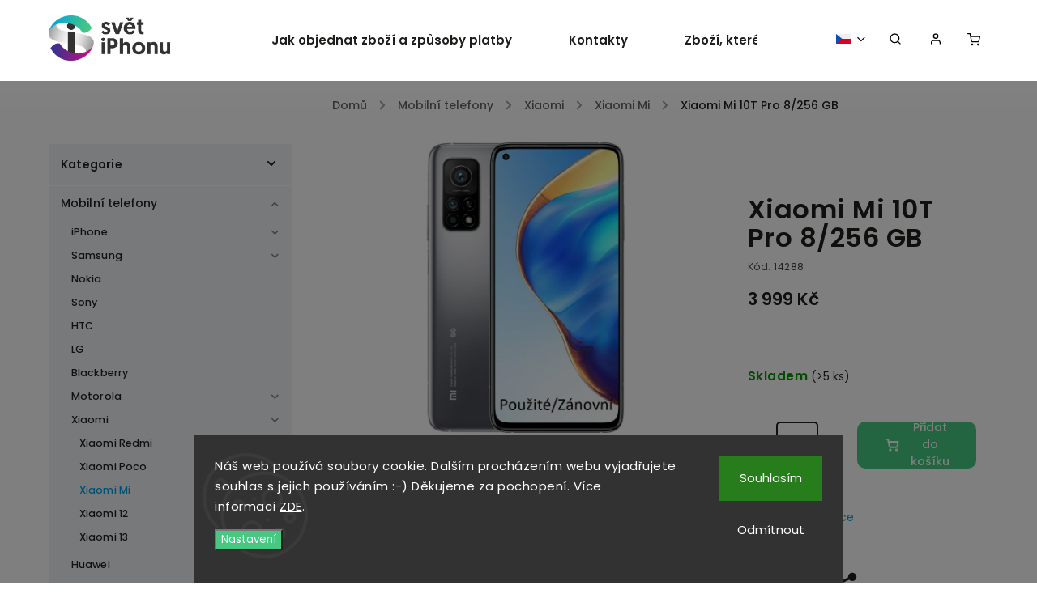

--- FILE ---
content_type: text/html; charset=utf-8
request_url: https://www.svetiphonu.cz/xiaomi-mi-10t-pro-8-256-gb/
body_size: 26229
content:
<!doctype html><html lang="cs" dir="ltr" class="header-background-light external-fonts-loaded"><head><meta charset="utf-8" /><meta name="viewport" content="width=device-width,initial-scale=1" /><title>Xiaomi Mi 10T Pro 8/256 GB - Svět iPhonu</title><link rel="preconnect" href="https://cdn.myshoptet.com" /><link rel="dns-prefetch" href="https://cdn.myshoptet.com" /><link rel="preload" href="https://cdn.myshoptet.com/prj/dist/master/cms/libs/jquery/jquery-1.11.3.min.js" as="script" /><link href="https://cdn.myshoptet.com/prj/dist/master/cms/templates/frontend_templates/shared/css/font-face/poppins.css" rel="stylesheet"><script>
dataLayer = [];
dataLayer.push({'shoptet' : {
    "pageId": 3382,
    "pageType": "productDetail",
    "currency": "CZK",
    "currencyInfo": {
        "decimalSeparator": ",",
        "exchangeRate": 1,
        "priceDecimalPlaces": 2,
        "symbol": "K\u010d",
        "symbolLeft": 0,
        "thousandSeparator": " "
    },
    "language": "cs",
    "projectId": 415577,
    "product": {
        "id": 14761,
        "guid": "dafdd22e-3a6a-11ee-8c8e-c23895735dfc",
        "hasVariants": false,
        "codes": [
            {
                "code": 14288,
                "quantity": "> 5",
                "stocks": [
                    {
                        "id": "ext",
                        "quantity": "> 5"
                    }
                ]
            }
        ],
        "code": "14288",
        "name": "Xiaomi Mi 10T Pro 8\/256 GB",
        "appendix": "",
        "weight": 0,
        "currentCategory": "Mobiln\u00ed telefony | Xiaomi | Xiaomi Mi",
        "currentCategoryGuid": "b705bebb-5bc8-11ee-9219-ce12b750376e",
        "defaultCategory": "Mobiln\u00ed telefony | Xiaomi | Xiaomi Mi",
        "defaultCategoryGuid": "b705bebb-5bc8-11ee-9219-ce12b750376e",
        "currency": "CZK",
        "priceWithVat": 3999
    },
    "stocks": [
        {
            "id": "ext",
            "title": "Sklad",
            "isDeliveryPoint": 0,
            "visibleOnEshop": 1
        }
    ],
    "cartInfo": {
        "id": null,
        "freeShipping": false,
        "freeShippingFrom": null,
        "leftToFreeGift": {
            "formattedPrice": "0 K\u010d",
            "priceLeft": 0
        },
        "freeGift": false,
        "leftToFreeShipping": {
            "priceLeft": null,
            "dependOnRegion": null,
            "formattedPrice": null
        },
        "discountCoupon": [],
        "getNoBillingShippingPrice": {
            "withoutVat": 0,
            "vat": 0,
            "withVat": 0
        },
        "cartItems": [],
        "taxMode": "ORDINARY"
    },
    "cart": [],
    "customer": {
        "priceRatio": 1,
        "priceListId": 1,
        "groupId": null,
        "registered": false,
        "mainAccount": false
    }
}});
dataLayer.push({'cookie_consent' : {
    "marketing": "denied",
    "analytics": "denied"
}});
document.addEventListener('DOMContentLoaded', function() {
    shoptet.consent.onAccept(function(agreements) {
        if (agreements.length == 0) {
            return;
        }
        dataLayer.push({
            'cookie_consent' : {
                'marketing' : (agreements.includes(shoptet.config.cookiesConsentOptPersonalisation)
                    ? 'granted' : 'denied'),
                'analytics': (agreements.includes(shoptet.config.cookiesConsentOptAnalytics)
                    ? 'granted' : 'denied')
            },
            'event': 'cookie_consent'
        });
    });
});
</script>
<meta property="og:type" content="website"><meta property="og:site_name" content="svetiphonu.cz"><meta property="og:url" content="https://www.svetiphonu.cz/xiaomi-mi-10t-pro-8-256-gb/"><meta property="og:title" content="Xiaomi Mi 10T Pro 8/256 GB - Svět iPhonu"><meta name="author" content="Svět iPhonu"><meta name="web_author" content="Shoptet.cz"><meta name="dcterms.rightsHolder" content="www.svetiphonu.cz"><meta name="robots" content="index,follow"><meta property="og:image" content="https://cdn.myshoptet.com/usr/www.svetiphonu.cz/user/shop/big/14761_xiaomi-mi-10t-pro-256-gb.jpg?64d9ca4f"><meta property="og:description" content="Xiaomi Mi 10T Pro 8/256 GB. "><meta name="description" content="Xiaomi Mi 10T Pro 8/256 GB. "><meta property="product:price:amount" content="3999"><meta property="product:price:currency" content="CZK"><style>:root {--color-primary: #00A0E6;--color-primary-h: 198;--color-primary-s: 100%;--color-primary-l: 45%;--color-primary-hover: #00A0E6;--color-primary-hover-h: 198;--color-primary-hover-s: 100%;--color-primary-hover-l: 45%;--color-secondary: #46C882;--color-secondary-h: 148;--color-secondary-s: 54%;--color-secondary-l: 53%;--color-secondary-hover: #00A0E6;--color-secondary-hover-h: 198;--color-secondary-hover-s: 100%;--color-secondary-hover-l: 45%;--color-tertiary: #00A0E6;--color-tertiary-h: 198;--color-tertiary-s: 100%;--color-tertiary-l: 45%;--color-tertiary-hover: #00A0E6;--color-tertiary-hover-h: 198;--color-tertiary-hover-s: 100%;--color-tertiary-hover-l: 45%;--color-header-background: #ffffff;--template-font: "Poppins";--template-headings-font: "Poppins";--header-background-url: url("[data-uri]");--cookies-notice-background: #1A1937;--cookies-notice-color: #F8FAFB;--cookies-notice-button-hover: #f5f5f5;--cookies-notice-link-hover: #27263f;--templates-update-management-preview-mode-content: "Náhled aktualizací šablony je aktivní pro váš prohlížeč."}</style>
    <script>var shoptet = shoptet || {};</script>
    <script src="https://cdn.myshoptet.com/prj/dist/master/shop/dist/main-3g-header.js.05f199e7fd2450312de2.js"></script>
<!-- User include --><!-- service 734(379) html code header -->
<script src="https://ajax.googleapis.com/ajax/libs/webfont/1.6.26/webfont.js"></script>

<style>
.not-working {background-color: black;color:white;width:100%;height:100%;position:fixed;top:0;left:0;z-index:9999999;text-align:center;padding:50px;}
</style>

<link rel="stylesheet" href="https://cdnjs.cloudflare.com/ajax/libs/twitter-bootstrap/4.4.1/css/bootstrap-grid.min.css" />
<link rel="stylesheet" href="https://code.jquery.com/ui/1.12.0/themes/smoothness/jquery-ui.min.css">
<link rel="stylesheet" href="https://cdn.myshoptet.com/usr/shoptet.tomashlad.eu/user/documents/extras/shoptet-font/font.css"/>
<link rel="stylesheet" href="https://cdn.jsdelivr.net/npm/slick-carousel@1.8.1/slick/slick.css" />

<link rel="stylesheet" href="https://cdn.myshoptet.com/usr/shoptet.tomashlad.eu/user/documents/extras/opal/animate.css">
<link rel="stylesheet" href="https://cdn.myshoptet.com/usr/shoptet.tomashlad.eu/user/documents/extras/opal/screen.min.css?v=1494">

<style>

@media only screen and (max-width: 767px) {
.top-navigation-menu {
    display: none !important;
}
}


body, .search fieldset input, input, .form-control, button, .button {
        font-family: 'Poppins', sans-serif;
    }

select {
    font: 500 14px Poppins;
}


.flags .flag.flag-new, .welcome-wrapper h1:before, input[type="checkbox"]:checked:after, .cart-table .related .cart-related-button .btn, .ordering-process .cart-content.checkout-box-wrapper,  .ordering-process .checkout-box, .top-navigation-bar .nav-part .top-navigation-tools .top-nav-button-account, .ordering-process .cart-empty .col-md-4 .cart-content, .in-klient #content table thead, .in-objednavky #content table thead, .in-klient-hodnoceni #content table thead, .in-klient-diskuze #content table thead, .ui-slider-horizontal .ui-slider-range {
background-color: #00A0E6;
}

.button, .products .product button, .products .product .btn, .btn.btn-primary, button, .btn, .btn-primary, #filters #clear-filters a {
background-color: #46C882;
}

.button:hover, .products .product button:hover, .products .product .btn:hover, .btn.btn-primary:hover, button:hover, .btn:hover, btn-primary:hover, .products .product .btn:hover, #filters #clear-filters a:hover {
background-color: #00A0E6;
color: #fff;
}

.hp-ratings.container .ratings-list .votes-wrap .vote-wrap .vote-header .vote-pic .vote-initials, #content-wrapper .vote-initials {
background-color: #00A0E6 !important;
color: #fff !important;
}

 .flags .flag.flag-new:after, .menu-helper ul li a:hover {
    color:  #00A0E6 !important;
}

.product-top .add-to-cart button:hover, .add-to-cart-button.btn:hover, .cart-content .next-step .btn:hover {
    background: #00A0E6;
}

.products-block.products .product button, .products-block.products .product .btn, .cart-content .next-step .btn, .product-top .add-to-cart button, .product-top .add-to-cart .btn {
    background: #46C882;
}

.products-block.products .product button:hover, .products-block.products .product .btn:hover, .cart-content .next-step .btn:hover, .product-top .add-to-cart button:hover, .product-top .add-to-cart .btn:hover {
    background:  #00A0E6;
}

a {
color: #222222;
}

.content-wrapper p a, .product-top .price-line .price-final, .subcategories li a:hover, .category-header input[type="radio"] + label:hover,  .ui-slider-horizontal .ui-slider-handle, .product-top .price-line .price-fina, .shp-tabs .shp-tab-link:hover, .type-detail .tab-content .detail-parameters th a, .type-detail .tab-content .detail-parameters td a, .product-top .p-detail-info > div a, .sidebar .filters-wrapper .toggle-filters {
color: #00A0E6;
}

.sidebar .box.client-center-box ul .logout a {
color: #00A0E6 !important;
}

a:hover, #header .navigation-buttons .btn .cart-price, .products .product .ratings-wrapper .stars .star, .product-top .p-detail-info .stars-wrapper .stars .star, .products .product .prices .price-final strong, ol.top-products li a strong, .categories .topic.active > a, .categories ul.expanded li.active a, .product-top .p-detail-info > div:last-child a, ol.cart-header li.active strong span, ul.manufacturers h2, #navigation ul.menu-level-1 > li > a:hover  {
color: #00A0E6;
}

#header .navigation-buttons .btn.cart-count i, #ratingWrapper .link-like {
cursor: pointer,;
background: #46C882;
color: #fff;
}

#header .navigation-buttons .btn:before, .category-header input[type="radio"]:checked + label, .shp-tabs-holder ul.shp-tabs li.active a {
cursor: pointer,;
color: #46C882;
}

.shp-tabs-holder ul.shp-tabs li.active a {
border-color: #46C882;
}

input[type="checkbox"]:checked:before, input[type="checkbox"]:checked + label::before, input[type="radio"]:checked + label::before, .sidebar .box.client-center-box ul .logout a, .sidebar .filters-wrapper .toggle-filters {
  border-color: #00A0E6;
}

#carousel .carousel-slide-caption h2:before,
.h4::after, .content h4::after, .category-title::after, .p-detail-inner h1::after, h1:after, article h1::after, h4.homepage-group-title::after, .h4.homepage-group-title::after, footer h4:before, .products-related-header:after, ol.cart-header li.active strong span::before, ol.cart-header li.completed a span::before, input[type="checkbox"]:checked + label::after, input[type="radio"]:checked + label::after, .latest-contribution-wrapper h2:before, .price-range > div {
    background: #00A0E6;
}

.sidebar .box-poll .poll-result > div {
  border-color: #00A0E6;
  background-color: #00A0E6;
}

@media only screen and (max-width: 768px) {
.top-navigation-bar .nav-part .responsive-tools a[data-target="navigation"] {
    background: #00A0E6;
}
}
@media only screen and (max-width: 767px) {
.search-window-visible .search {overflow:visible !important;}
}

.required-asterisk:after {content: "*";padding-left: 0.5ch;color: #d63500;}
.copyright .podpis {display:block !important;}
.product-top .social-buttons-wrapper .social-buttons {z-index:1;}
#filters .slider-wrapper {width:100%;}
.footer-socials .contact-box>strong {display: none;}
.footer-banners .footer-banner img {width: 100%;max-width: 100%;height: auto;max-height: none;}
  .filters-unveil-button-wrapper a.unveil-button {line-height:55px;}
.newsletter .sr-only {clip: auto;height: auto;margin: 0;overflow: auto;position: relative;width: auto;}
.extended-banner-texts:empty {display:none;}
.extended-banner-texts < span:empty {display:none;}
.footer-links-icons {display:none;}
.advanced-filters-wrapper>div {padding-top:3px;}
.extended-banner-texts:empty {display: none !important;}
#carousel a {color: white;}
footer #formLogin .btn, footer #formLogin button, footer .search .btn, footer .search button {
    text-align: center;
    padding: 0 10px;
}
.sidebar-inner .subscribe-form button {padding:0;}
.in-index .products-block.products .slick-track {display:flex;}
.wrong-template {
    text-align: center;
    padding: 30px;
    background: #000;
    color: #fff;
    font-size: 20px;
    position: fixed;
    width: 100%;
    height: 100%;
    z-index: 99999999;
    top: 0;
    left: 0;
    padding-top: 20vh;
}
.wrong-template span {
    display: block;
    font-size: 15px;
    margin-top: 25px;
    opacity: 0.7;
}
.wrong-template span a {color: #fff; text-decoration: underline;}
@media only screen and (max-width: 1200px) {
    .type-detail .shp-tabs-wrapper .row {
        width:100%
    }
}
.advanced-parameter-inner img, .products-inline img {height:auto;}
img {height: auto;}
</style>
<style>
#carousel .carousel-inner:not(.tokyo-tools) {min-height:0 !important;}
#checkoutContent .form-group .form-control.hide {display: none;}
</style>
<!-- api 1012(643) html code header -->
<style data-purpose="gopay-hiding-apple-pay">
	[data-guid="2f07c6b8-aaa6-11f0-85bc-d63610e3972e"] {
		display: none
	}
</style>
<!-- api 1556(1155) html code header -->
<script>
    var shoptetakCopyDisableSettings={"rightClick":false,"textCopy":false,"imgCopy":false,"adminDisable":false,"productsTitlesDisable":false,"categoryDisable":false,"pagesDisable":false,"urlAddressOne":"","urlAddressTwo":"","urlAddressThree":"","urlAddressFour":"","urlAddressFive":""};

    const rootCopy = document.documentElement;
</script>

<!-- service 619(267) html code header -->
<link href="https://cdn.myshoptet.com/usr/fvstudio.myshoptet.com/user/documents/addons/cartupsell.min.css?24.11.1" rel="stylesheet">
<!-- service 1556(1155) html code header -->
<link rel="stylesheet" href="https://cdn.myshoptet.com/usr/shoptet.tomashlad.eu/user/documents/extras/copy-disable/screen.css?v=7">
<!-- project html code header -->
<style>
.subcategories.with-image li a .image, .empty-content-category {display:none;}
.custom-footer .banner img {max-width:100%;height:auto;}
</style>

<!-- Úprava Shopteťák.cz -->
<style>

@media (min-width: 767px) {
	#carousel {
	margin-top: 0px !important;
}
}

#carousel .carousel-slide-caption, #carousel .extended-banner-texts {
	padding: 30px;
	width: 560px;
  background: rgba(255, 255, 255, .88);
}


.hp-bottom-banner .banner-caption p, .hp-middle-banner .banner-caption p {
text-align: left;
}

@media only screen and (max-width: 1500px) {
	.custom-banners-line .custom-banner .banner-caption h3 {
  	font-size: 1.8em;
  }
  .custom-banners-line .custom-banner .banner-caption {
  	padding: 0 0 0 30px;
  }
}

@media only screen and (max-width: 1100px) {
	.custom-banners-line .custom-banner .banner-caption h3 {
  	font-size: 1.6em;
  }
  .custom-banners-line .custom-banner .banner-caption {
  	padding: 0 0 0 0px;
  }
}

@media only screen and (max-width: 992px) {
  .custom-banners-line .custom-banner .banner-caption {
  	padding: 0 0 0 0px;
  }
  footer .custom-footer>div {
  	border-bottom: none !important;
  }
  #carousel .carousel-slide-caption, #carousel .extended-banner-texts {
  	width: auto;
  }
}
@media only screen and (max-width: 767px) {
.custom-banners-line .custom-banner {
height: 300px
}
}
</style>
<script type="application/ld+json">
    {
      "@context": "http://schema.org/",
      "@type": "Product",
      "name": "Hodnocení obchodu - www.svetiphonu.cz",
      "aggregateRating": {
        "@type": "AggregateRating",
        "ratingValue": "4.5",
        "ratingCount": "105",
        "reviewCount": "105"
      }
    }
    </script>

<!-- /User include --><link rel="shortcut icon" href="/favicon.ico" type="image/x-icon" /><link rel="canonical" href="https://www.svetiphonu.cz/xiaomi-mi-10t-pro-8-256-gb/" /><link rel="alternate" hreflang="cs" href="https://www.svetiphonu.cz/xiaomi-mi-10t-pro-8-256-gb/" /><link rel="alternate" hreflang="sk" href="https://www.svetiphonu.cz/sk/xiaomi-mi-10t-pro-8-256-gb/" /><link rel="alternate" hreflang="hu" href="https://www.svetiphonu.cz/hu/xiaomi-mi-10t-pro-8-256-gb/" /><link rel="alternate" hreflang="pl" href="https://www.svetiphonu.cz/pl/xiaomi-mi-10t-pro-8-256-gb/" /><link rel="alternate" hreflang="x-default" href="https://www.svetiphonu.cz/xiaomi-mi-10t-pro-8-256-gb/" />    <!-- Global site tag (gtag.js) - Google Analytics -->
    <script async src="https://www.googletagmanager.com/gtag/js?id=G-WBZXCNT15Z"></script>
    <script>
        
        window.dataLayer = window.dataLayer || [];
        function gtag(){dataLayer.push(arguments);}
        

                    console.debug('default consent data');

            gtag('consent', 'default', {"ad_storage":"denied","analytics_storage":"denied","ad_user_data":"denied","ad_personalization":"denied","wait_for_update":500});
            dataLayer.push({
                'event': 'default_consent'
            });
        
        gtag('js', new Date());

        
                gtag('config', 'G-WBZXCNT15Z', {"groups":"GA4","send_page_view":false,"content_group":"productDetail","currency":"CZK","page_language":"cs"});
        
                gtag('config', 'AW-786560798');
        
        
        
        
        
                    gtag('event', 'page_view', {"send_to":"GA4","page_language":"cs","content_group":"productDetail","currency":"CZK"});
        
                gtag('set', 'currency', 'CZK');

        gtag('event', 'view_item', {
            "send_to": "UA",
            "items": [
                {
                    "id": "14288",
                    "name": "Xiaomi Mi 10T Pro 8\/256 GB",
                    "category": "Mobiln\u00ed telefony \/ Xiaomi \/ Xiaomi Mi",
                                                            "price": 3999
                }
            ]
        });
        
        
        
        
        
                    gtag('event', 'view_item', {"send_to":"GA4","page_language":"cs","content_group":"productDetail","value":3999,"currency":"CZK","items":[{"item_id":"14288","item_name":"Xiaomi Mi 10T Pro 8\/256 GB","item_category":"Mobiln\u00ed telefony","item_category2":"Xiaomi","item_category3":"Xiaomi Mi","price":3999,"quantity":1,"index":0}]});
        
        
        
        
        
        
        
        document.addEventListener('DOMContentLoaded', function() {
            if (typeof shoptet.tracking !== 'undefined') {
                for (var id in shoptet.tracking.bannersList) {
                    gtag('event', 'view_promotion', {
                        "send_to": "UA",
                        "promotions": [
                            {
                                "id": shoptet.tracking.bannersList[id].id,
                                "name": shoptet.tracking.bannersList[id].name,
                                "position": shoptet.tracking.bannersList[id].position
                            }
                        ]
                    });
                }
            }

            shoptet.consent.onAccept(function(agreements) {
                if (agreements.length !== 0) {
                    console.debug('gtag consent accept');
                    var gtagConsentPayload =  {
                        'ad_storage': agreements.includes(shoptet.config.cookiesConsentOptPersonalisation)
                            ? 'granted' : 'denied',
                        'analytics_storage': agreements.includes(shoptet.config.cookiesConsentOptAnalytics)
                            ? 'granted' : 'denied',
                                                                                                'ad_user_data': agreements.includes(shoptet.config.cookiesConsentOptPersonalisation)
                            ? 'granted' : 'denied',
                        'ad_personalization': agreements.includes(shoptet.config.cookiesConsentOptPersonalisation)
                            ? 'granted' : 'denied',
                        };
                    console.debug('update consent data', gtagConsentPayload);
                    gtag('consent', 'update', gtagConsentPayload);
                    dataLayer.push(
                        { 'event': 'update_consent' }
                    );
                }
            });
        });
    </script>
<script>
    (function(t, r, a, c, k, i, n, g) { t['ROIDataObject'] = k;
    t[k]=t[k]||function(){ (t[k].q=t[k].q||[]).push(arguments) },t[k].c=i;n=r.createElement(a),
    g=r.getElementsByTagName(a)[0];n.async=1;n.src=c;g.parentNode.insertBefore(n,g)
    })(window, document, 'script', '//www.heureka.cz/ocm/sdk.js?source=shoptet&version=2&page=product_detail', 'heureka', 'cz');

    heureka('set_user_consent', 0);
</script>
</head><body class="desktop id-3382 in-xiaomi-mi-2 template-11 type-product type-detail multiple-columns-body columns-3 blank-mode blank-mode-css ums_forms_redesign--off ums_a11y_category_page--on ums_discussion_rating_forms--off ums_flags_display_unification--on ums_a11y_login--on mobile-header-version-0">
        <div id="fb-root"></div>
        <script>
            window.fbAsyncInit = function() {
                FB.init({
//                    appId            : 'your-app-id',
                    autoLogAppEvents : true,
                    xfbml            : true,
                    version          : 'v19.0'
                });
            };
        </script>
        <script async defer crossorigin="anonymous" src="https://connect.facebook.net/cs_CZ/sdk.js"></script>    <div class="siteCookies siteCookies--bottom siteCookies--dark js-siteCookies" role="dialog" data-testid="cookiesPopup" data-nosnippet>
        <div class="siteCookies__form">
            <div class="siteCookies__content">
                <div class="siteCookies__text">
                    Náš web používá soubory cookie. Dalším procházením webu vyjadřujete souhlas s jejich používáním :-) Děkujeme za pochopení. Více informací <a href="/obchodni-podminky/" target="_blank" title="Obchodní podmínky" rel="noopener noreferrer">ZDE</a>.
                </div>
                <p class="siteCookies__links">
                    <button class="siteCookies__link js-cookies-settings" aria-label="Nastavení cookies" data-testid="cookiesSettings">Nastavení</button>
                </p>
            </div>
            <div class="siteCookies__buttonWrap">
                                    <button class="siteCookies__button js-cookiesConsentSubmit" value="reject" aria-label="Odmítnout cookies" data-testid="buttonCookiesReject">Odmítnout</button>
                                <button class="siteCookies__button js-cookiesConsentSubmit" value="all" aria-label="Přijmout cookies" data-testid="buttonCookiesAccept">Souhlasím</button>
            </div>
        </div>
        <script>
            document.addEventListener("DOMContentLoaded", () => {
                const siteCookies = document.querySelector('.js-siteCookies');
                document.addEventListener("scroll", shoptet.common.throttle(() => {
                    const st = document.documentElement.scrollTop;
                    if (st > 1) {
                        siteCookies.classList.add('siteCookies--scrolled');
                    } else {
                        siteCookies.classList.remove('siteCookies--scrolled');
                    }
                }, 100));
            });
        </script>
    </div>
<a href="#content" class="skip-link sr-only">Přejít na obsah</a><div class="overall-wrapper"><div class="user-action"><div class="container">
    <div class="user-action-in">
                    <div id="login" class="user-action-login popup-widget login-widget" role="dialog" aria-labelledby="loginHeading">
        <div class="popup-widget-inner">
                            <h2 id="loginHeading">Přihlášení k vašemu účtu</h2><div id="customerLogin"><form action="/action/Customer/Login/" method="post" id="formLoginIncluded" class="csrf-enabled formLogin" data-testid="formLogin"><input type="hidden" name="referer" value="" /><div class="form-group"><div class="input-wrapper email js-validated-element-wrapper no-label"><input type="email" name="email" class="form-control" autofocus placeholder="E-mailová adresa (např. jan@novak.cz)" data-testid="inputEmail" autocomplete="email" required /></div></div><div class="form-group"><div class="input-wrapper password js-validated-element-wrapper no-label"><input type="password" name="password" class="form-control" placeholder="Heslo" data-testid="inputPassword" autocomplete="current-password" required /><span class="no-display">Nemůžete vyplnit toto pole</span><input type="text" name="surname" value="" class="no-display" /></div></div><div class="form-group"><div class="login-wrapper"><button type="submit" class="btn btn-secondary btn-text btn-login" data-testid="buttonSubmit">Přihlásit se</button><div class="password-helper"><a href="/registrace/" data-testid="signup" rel="nofollow">Nová registrace</a><a href="/klient/zapomenute-heslo/" rel="nofollow">Zapomenuté heslo</a></div></div></div></form>
</div>                    </div>
    </div>

                            <div id="cart-widget" class="user-action-cart popup-widget cart-widget loader-wrapper" data-testid="popupCartWidget" role="dialog" aria-hidden="true">
    <div class="popup-widget-inner cart-widget-inner place-cart-here">
        <div class="loader-overlay">
            <div class="loader"></div>
        </div>
    </div>

    <div class="cart-widget-button">
        <a href="/kosik/" class="btn btn-conversion" id="continue-order-button" rel="nofollow" data-testid="buttonNextStep">Pokračovat do košíku</a>
    </div>
</div>
            </div>
</div>
</div><div class="top-navigation-bar" data-testid="topNavigationBar">

    <div class="container">

        <div class="top-navigation-contacts">
            <strong>Zákaznická podpora:</strong><a href="mailto:eshop@svetiphonu.cz" class="project-email" data-testid="contactboxEmail"><span>eshop@svetiphonu.cz</span></a>        </div>

                            <div class="top-navigation-menu">
                <div class="top-navigation-menu-trigger"></div>
                <ul class="top-navigation-bar-menu">
                                            <li class="top-navigation-menu-item-27">
                            <a href="/o-nas/">O nás</a>
                        </li>
                                            <li class="top-navigation-menu-item-39">
                            <a href="/obchodni-podminky/">Obchodní podmínky</a>
                        </li>
                                    </ul>
                <ul class="top-navigation-bar-menu-helper"></ul>
            </div>
        
        <div class="top-navigation-tools top-navigation-tools--language">
            <div class="responsive-tools">
                <a href="#" class="toggle-window" data-target="search" aria-label="Hledat" data-testid="linkSearchIcon"></a>
                                                            <a href="#" class="toggle-window" data-target="login"></a>
                                                    <a href="#" class="toggle-window" data-target="navigation" aria-label="Menu" data-testid="hamburgerMenu"></a>
            </div>
                <div class="languagesMenu">
        <button id="topNavigationDropdown" class="languagesMenu__flags" type="button" data-toggle="dropdown" aria-haspopup="true" aria-expanded="false">
            <svg aria-hidden="true" style="position: absolute; width: 0; height: 0; overflow: hidden;" version="1.1" xmlns="http://www.w3.org/2000/svg" xmlns:xlink="http://www.w3.org/1999/xlink"><defs><symbol id="shp-flag-CZ" viewBox="0 0 32 32"><title>CZ</title><path fill="#0052b4" style="fill: var(--color20, #0052b4)" d="M0 5.334h32v21.333h-32v-21.333z"></path><path fill="#d80027" style="fill: var(--color19, #d80027)" d="M32 16v10.666h-32l13.449-10.666z"></path><path fill="#f0f0f0" style="fill: var(--color21, #f0f0f0)" d="M32 5.334v10.666h-18.551l-13.449-10.666z"></path></symbol><symbol id="shp-flag-SK" viewBox="0 0 32 32"><title>SK</title><path fill="#f0f0f0" style="fill: var(--color21, #f0f0f0)" d="M0 5.334h32v21.333h-32v-21.333z"></path><path fill="#0052b4" style="fill: var(--color20, #0052b4)" d="M0 12.29h32v7.42h-32v-7.42z"></path><path fill="#d80027" style="fill: var(--color19, #d80027)" d="M0 19.71h32v6.957h-32v-6.956z"></path><path fill="#f0f0f0" style="fill: var(--color21, #f0f0f0)" d="M8.092 11.362v5.321c0 3.027 3.954 3.954 3.954 3.954s3.954-0.927 3.954-3.954v-5.321h-7.908z"></path><path fill="#d80027" style="fill: var(--color19, #d80027)" d="M9.133 11.518v5.121c0 0.342 0.076 0.665 0.226 0.968 1.493 0 3.725 0 5.373 0 0.15-0.303 0.226-0.626 0.226-0.968v-5.121h-5.826z"></path><path fill="#f0f0f0" style="fill: var(--color21, #f0f0f0)" d="M13.831 15.089h-1.339v-0.893h0.893v-0.893h-0.893v-0.893h-0.893v0.893h-0.893v0.893h0.893v0.893h-1.339v0.893h1.339v0.893h0.893v-0.893h1.339z"></path><path fill="#0052b4" style="fill: var(--color20, #0052b4)" d="M10.577 18.854c0.575 0.361 1.166 0.571 1.469 0.665 0.303-0.093 0.894-0.303 1.469-0.665 0.58-0.365 0.987-0.782 1.218-1.246-0.255-0.18-0.565-0.286-0.901-0.286-0.122 0-0.241 0.015-0.355 0.041-0.242-0.55-0.791-0.934-1.43-0.934s-1.188 0.384-1.43 0.934c-0.114-0.027-0.233-0.041-0.355-0.041-0.336 0-0.646 0.106-0.901 0.286 0.231 0.465 0.637 0.882 1.217 1.246z"></path></symbol><symbol id="shp-flag-HU" viewBox="0 0 32 32"><title>HU</title><path fill="#f0f0f0" style="fill: var(--color21, #f0f0f0)" d="M0 5.334h32v21.333h-32v-21.333z"></path><path fill="#d80027" style="fill: var(--color19, #d80027)" d="M0 5.334h32v7.111h-32v-7.111z"></path><path fill="#6da544" style="fill: var(--color18, #6da544)" d="M0 19.555h32v7.111h-32v-7.111z"></path></symbol><symbol id="shp-flag-PL" viewBox="0 0 32 32"><title>PL</title><path fill="#f0f0f0" style="fill: var(--color21, #f0f0f0)" d="M0 5.334h32v21.333h-32v-21.333z"></path><path fill="#f0f0f0" style="fill: var(--color21, #f0f0f0)" d="M0 5.334h32v10.666h-32v-10.666z"></path><path fill="#d80027" style="fill: var(--color19, #d80027)" d="M0 16h32v10.666h-32v-10.666z"></path></symbol></defs></svg>
            <svg class="shp-flag shp-flag-CZ">
                <use xlink:href="#shp-flag-CZ"></use>
            </svg>
            <span class="caret"></span>
        </button>
        <div class="languagesMenu__content" aria-labelledby="topNavigationDropdown">
                            <div class="languagesMenu__box toggle-window js-languagesMenu__box" data-hover="true" data-target="currency">
                    <div class="languagesMenu__header languagesMenu__header--name">Měna</div>
                    <div class="languagesMenu__header languagesMenu__header--actual" data-toggle="dropdown">CZK<span class="caret"></span></div>
                    <ul class="languagesMenu__list languagesMenu__list--currency">
                                                    <li class="languagesMenu__list__item">
                                <a href="/action/Currency/changeCurrency/?currencyCode=CZK" rel="nofollow" class="languagesMenu__list__link languagesMenu__list__link--currency">CZK</a>
                            </li>
                                                    <li class="languagesMenu__list__item">
                                <a href="/action/Currency/changeCurrency/?currencyCode=EUR" rel="nofollow" class="languagesMenu__list__link languagesMenu__list__link--currency">EUR</a>
                            </li>
                                                    <li class="languagesMenu__list__item">
                                <a href="/action/Currency/changeCurrency/?currencyCode=HUF" rel="nofollow" class="languagesMenu__list__link languagesMenu__list__link--currency">HUF</a>
                            </li>
                                                    <li class="languagesMenu__list__item">
                                <a href="/action/Currency/changeCurrency/?currencyCode=PLN" rel="nofollow" class="languagesMenu__list__link languagesMenu__list__link--currency">PLN</a>
                            </li>
                                            </ul>
                </div>
                                        <div class="languagesMenu__box toggle-window js-languagesMenu__box" data-hover="true" data-target="language">
                    <div class="languagesMenu__header languagesMenu__header--name">Jazyk</div>
                    <div class="languagesMenu__header languagesMenu__header--actual" data-toggle="dropdown">
                                                                                    
                                    Čeština
                                
                                                                                                                                                                                                                                        <span class="caret"></span>
                    </div>
                    <ul class="languagesMenu__list languagesMenu__list--language">
                                                    <li>
                                <a href="/action/Language/changeLanguage/?language=cs" rel="nofollow" class="languagesMenu__list__link">
                                    <svg class="shp-flag shp-flag-CZ">
                                        <use xlink:href="#shp-flag-CZ"></use>
                                    </svg>
                                    <span class="languagesMenu__list__name languagesMenu__list__name--actual">Čeština</span>
                                </a>
                            </li>
                                                    <li>
                                <a href="/action/Language/changeLanguage/?language=sk" rel="nofollow" class="languagesMenu__list__link">
                                    <svg class="shp-flag shp-flag-SK">
                                        <use xlink:href="#shp-flag-SK"></use>
                                    </svg>
                                    <span class="languagesMenu__list__name">Slovenčina</span>
                                </a>
                            </li>
                                                    <li>
                                <a href="/action/Language/changeLanguage/?language=hu" rel="nofollow" class="languagesMenu__list__link">
                                    <svg class="shp-flag shp-flag-HU">
                                        <use xlink:href="#shp-flag-HU"></use>
                                    </svg>
                                    <span class="languagesMenu__list__name">Magyar</span>
                                </a>
                            </li>
                                                    <li>
                                <a href="/action/Language/changeLanguage/?language=pl" rel="nofollow" class="languagesMenu__list__link">
                                    <svg class="shp-flag shp-flag-PL">
                                        <use xlink:href="#shp-flag-PL"></use>
                                    </svg>
                                    <span class="languagesMenu__list__name">Język polski</span>
                                </a>
                            </li>
                                            </ul>
                </div>
                    </div>
    </div>
            <button class="top-nav-button top-nav-button-login toggle-window" type="button" data-target="login" aria-haspopup="dialog" aria-controls="login" aria-expanded="false" data-testid="signin"><span>Přihlášení</span></button>        </div>

    </div>

</div>
<header id="header"><div class="container navigation-wrapper">
    <div class="header-top">
        <div class="site-name-wrapper">
            <div class="site-name"><a href="/" data-testid="linkWebsiteLogo"><img src="https://cdn.myshoptet.com/usr/www.svetiphonu.cz/user/logos/logo-svet-iphonu1-2.png" alt="Svět iPhonu" fetchpriority="low" /></a></div>        </div>
        <div class="search" itemscope itemtype="https://schema.org/WebSite">
            <meta itemprop="headline" content="Xiaomi Mi"/><meta itemprop="url" content="https://www.svetiphonu.cz"/><meta itemprop="text" content="Xiaomi Mi 10T Pro 8/256 GB. "/>            <form action="/action/ProductSearch/prepareString/" method="post"
    id="formSearchForm" class="search-form compact-form js-search-main"
    itemprop="potentialAction" itemscope itemtype="https://schema.org/SearchAction" data-testid="searchForm">
    <fieldset>
        <meta itemprop="target"
            content="https://www.svetiphonu.cz/vyhledavani/?string={string}"/>
        <input type="hidden" name="language" value="cs"/>
        
            
<input
    type="search"
    name="string"
        class="query-input form-control search-input js-search-input"
    placeholder="Napište, co hledáte"
    autocomplete="off"
    required
    itemprop="query-input"
    aria-label="Vyhledávání"
    data-testid="searchInput"
>
            <button type="submit" class="btn btn-default" data-testid="searchBtn">Hledat</button>
        
    </fieldset>
</form>
        </div>
        <div class="navigation-buttons">
                
    <a href="/kosik/" class="btn btn-icon toggle-window cart-count" data-target="cart" data-hover="true" data-redirect="true" data-testid="headerCart" rel="nofollow" aria-haspopup="dialog" aria-expanded="false" aria-controls="cart-widget">
        
                <span class="sr-only">Nákupní košík</span>
        
            <span class="cart-price visible-lg-inline-block" data-testid="headerCartPrice">
                                    Prázdný košík                            </span>
        
    
            </a>
        </div>
    </div>
    <nav id="navigation" aria-label="Hlavní menu" data-collapsible="true"><div class="navigation-in menu"><ul class="menu-level-1" role="menubar" data-testid="headerMenuItems"><li class="menu-item-3453" role="none"><a href="/jak-objednat-na-slovensko/" data-testid="headerMenuItem" role="menuitem" aria-expanded="false"><b>Jak objednat zboží a způsoby platby</b></a></li>
<li class="menu-item-29" role="none"><a href="/kontakty/" data-testid="headerMenuItem" role="menuitem" aria-expanded="false"><b>Kontakty</b></a></li>
<li class="menu-item-3464" role="none"><a href="/zbozi--ktere-jste-nenasli---nabidky-pro-firmy/" data-testid="headerMenuItem" role="menuitem" aria-expanded="false"><b>Zboží, které jste nenašli – Nabídky pro firmy</b></a></li>
<li class="menu-item-39" role="none"><a href="/obchodni-podminky/" data-testid="headerMenuItem" role="menuitem" aria-expanded="false"><b>Obchodní podmínky</b></a></li>
<li class="menu-item-971" role="none"><a href="/reklamacni-rad-zarizeni-apple/" data-testid="headerMenuItem" role="menuitem" aria-expanded="false"><b>Reklamační řád zařízení Apple</b></a></li>
<li class="menu-item-968" role="none"><a href="/reklamacni-rad/" data-testid="headerMenuItem" role="menuitem" aria-expanded="false"><b>Reklamační řád + formuláře</b></a></li>
<li class="menu-item-977" role="none"><a href="/obchodni-podminky-pro-vykup-na-dalku/" data-testid="headerMenuItem" role="menuitem" aria-expanded="false"><b>Obchodní podmínky pro výkup na dálku</b></a></li>
<li class="menu-item-27" role="none"><a href="/o-nas/" data-testid="headerMenuItem" role="menuitem" aria-expanded="false"><b>O nás</b></a></li>
<li class="menu-item-3689" role="none"><a href="/rady-a-tipy-2/" data-testid="headerMenuItem" role="menuitem" aria-expanded="false"><b>Rady a tipy</b></a></li>
<li class="appended-category menu-item-707 ext" role="none"><a href="/mobilni-telefony/"><b>Mobilní telefony</b><span class="submenu-arrow" role="menuitem"></span></a><ul class="menu-level-2 menu-level-2-appended" role="menu"><li class="menu-item-710" role="none"><a href="/iphone/" data-testid="headerMenuItem" role="menuitem"><span>iPhone</span></a></li><li class="menu-item-713" role="none"><a href="/samsung/" data-testid="headerMenuItem" role="menuitem"><span>Samsung</span></a></li><li class="menu-item-716" role="none"><a href="/nokia/" data-testid="headerMenuItem" role="menuitem"><span>Nokia</span></a></li><li class="menu-item-1877" role="none"><a href="/sony-2/" data-testid="headerMenuItem" role="menuitem"><span>Sony</span></a></li><li class="menu-item-1880" role="none"><a href="/htc/" data-testid="headerMenuItem" role="menuitem"><span>HTC</span></a></li><li class="menu-item-1883" role="none"><a href="/lg-2/" data-testid="headerMenuItem" role="menuitem"><span>LG</span></a></li><li class="menu-item-1886" role="none"><a href="/blackberry/" data-testid="headerMenuItem" role="menuitem"><span>Blackberry</span></a></li><li class="menu-item-1946" role="none"><a href="/motorola/" data-testid="headerMenuItem" role="menuitem"><span>Motorola</span></a></li><li class="menu-item-2066" role="none"><a href="/xiaomi-2/" data-testid="headerMenuItem" role="menuitem"><span>Xiaomi</span></a></li><li class="menu-item-2069" role="none"><a href="/huawei-2/" data-testid="headerMenuItem" role="menuitem"><span>Huawei</span></a></li><li class="menu-item-2129" role="none"><a href="/honor-2/" data-testid="headerMenuItem" role="menuitem"><span>Honor</span></a></li><li class="menu-item-3530" role="none"><a href="/siemens/" data-testid="headerMenuItem" role="menuitem"><span>Siemens</span></a></li><li class="menu-item-3545" role="none"><a href="/google-pixel/" data-testid="headerMenuItem" role="menuitem"><span>Google Pixel</span></a></li><li class="menu-item-3563" role="none"><a href="/vivo/" data-testid="headerMenuItem" role="menuitem"><span>Vivo</span></a></li></ul></li><li class="appended-category menu-item-827 ext" role="none"><a href="/pocitace-a-notebooky/"><b>MacBook a iMac</b><span class="submenu-arrow" role="menuitem"></span></a><ul class="menu-level-2 menu-level-2-appended" role="menu"><li class="menu-item-833" role="none"><a href="/imac/" data-testid="headerMenuItem" role="menuitem"><span>iMac</span></a></li><li class="menu-item-830" role="none"><a href="/macbook/" data-testid="headerMenuItem" role="menuitem"><span>MacBook</span></a></li><li class="menu-item-2292" role="none"><a href="/stolni-pc-mini-pc/" data-testid="headerMenuItem" role="menuitem"><span>Mac Mini</span></a></li></ul></li><li class="appended-category menu-item-3542" role="none"><a href="/ipody/"><b>iPod</b></a></li><li class="appended-category menu-item-851 ext" role="none"><a href="/tablety/"><b>Tablety</b><span class="submenu-arrow" role="menuitem"></span></a><ul class="menu-level-2 menu-level-2-appended" role="menu"><li class="menu-item-854" role="none"><a href="/ipad/" data-testid="headerMenuItem" role="menuitem"><span>iPad</span></a></li><li class="menu-item-3398" role="none"><a href="/samsung-3/" data-testid="headerMenuItem" role="menuitem"><span>Samsung</span></a></li></ul></li><li class="appended-category menu-item-839 ext" role="none"><a href="/chytre-hodinky/"><b>Chytré hodinky</b><span class="submenu-arrow" role="menuitem"></span></a><ul class="menu-level-2 menu-level-2-appended" role="menu"><li class="menu-item-848" role="none"><a href="/ostatni-znacky/" data-testid="headerMenuItem" role="menuitem"><span>Ostatní značky</span></a></li><li class="menu-item-845" role="none"><a href="/apple-watch/" data-testid="headerMenuItem" role="menuitem"><span>Apple Watch</span></a></li><li class="menu-item-3432" role="none"><a href="/samsung-galaxy-watch/" data-testid="headerMenuItem" role="menuitem"><span>Samsung Galaxy Watch</span></a></li><li class="menu-item-3435" role="none"><a href="/huawei-watch/" data-testid="headerMenuItem" role="menuitem"><span>Huawei Watch</span></a></li><li class="menu-item-3436" role="none"><a href="/garmin/" data-testid="headerMenuItem" role="menuitem"><span>Garmin</span></a></li><li class="menu-item-3479" role="none"><a href="/xiaomi-3/" data-testid="headerMenuItem" role="menuitem"><span>Xiaomi</span></a></li><li class="menu-item-3482" role="none"><a href="/withings/" data-testid="headerMenuItem" role="menuitem"><span>Withings</span></a></li></ul></li><li class="appended-category menu-item-1844 ext" role="none"><a href="/sluchatka/"><b>Sluchátka</b><span class="submenu-arrow" role="menuitem"></span></a><ul class="menu-level-2 menu-level-2-appended" role="menu"><li class="menu-item-3470" role="none"><a href="/bezdratova-sluchatka/" data-testid="headerMenuItem" role="menuitem"><span>Bezdrátová sluchátka</span></a></li><li class="menu-item-3473" role="none"><a href="/dratova-sluchatka/" data-testid="headerMenuItem" role="menuitem"><span>Drátová sluchátka</span></a></li><li class="menu-item-3476" role="none"><a href="/prislusenstvi-pro-sluchatka/" data-testid="headerMenuItem" role="menuitem"><span>Příslušenství pro sluchátka</span></a></li></ul></li><li class="appended-category menu-item-3467" role="none"><a href="/reproduktory/"><b>Reproduktory</b></a></li><li class="appended-category menu-item-1961 ext" role="none"><a href="/herni-konzole/"><b>Herní konzole</b><span class="submenu-arrow" role="menuitem"></span></a><ul class="menu-level-2 menu-level-2-appended" role="menu"><li class="menu-item-1985" role="none"><a href="/sony-psp/" data-testid="headerMenuItem" role="menuitem"><span>Sony PSP</span></a></li><li class="menu-item-3402" role="none"><a href="/sony-ps-vita-2/" data-testid="headerMenuItem" role="menuitem"><span>Sony PS Vita</span></a></li><li class="menu-item-3572" role="none"><a href="/psp-go/" data-testid="headerMenuItem" role="menuitem"><span>Sony PSP GO</span></a></li><li class="menu-item-2003" role="none"><a href="/playstation-1-2/" data-testid="headerMenuItem" role="menuitem"><span>PlayStation 1</span></a></li><li class="menu-item-2006" role="none"><a href="/playstation-2-2/" data-testid="headerMenuItem" role="menuitem"><span>PlayStation 2</span></a></li><li class="menu-item-2009" role="none"><a href="/playstation-3/" data-testid="headerMenuItem" role="menuitem"><span>PlayStation 3</span></a></li><li class="menu-item-2012" role="none"><a href="/playstation-4/" data-testid="headerMenuItem" role="menuitem"><span>PlayStation 4</span></a></li><li class="menu-item-3392" role="none"><a href="/playstation-5/" data-testid="headerMenuItem" role="menuitem"><span>PlayStation 5</span></a></li><li class="menu-item-2015" role="none"><a href="/xbox-360/" data-testid="headerMenuItem" role="menuitem"><span>Xbox 360</span></a></li><li class="menu-item-2018" role="none"><a href="/xbox-one/" data-testid="headerMenuItem" role="menuitem"><span>Xbox One</span></a></li><li class="menu-item-2021" role="none"><a href="/xbox-one-s/" data-testid="headerMenuItem" role="menuitem"><span>Xbox One S</span></a></li><li class="menu-item-2024" role="none"><a href="/xbox-one-x/" data-testid="headerMenuItem" role="menuitem"><span>Xbox One X</span></a></li><li class="menu-item-2139" role="none"><a href="/nintendo/" data-testid="headerMenuItem" role="menuitem"><span>Nintendo</span></a></li><li class="menu-item-3602" role="none"><a href="/sega/" data-testid="headerMenuItem" role="menuitem"><span>SEGA</span></a></li></ul></li><li class="appended-category menu-item-3578" role="none"><a href="/pocitace/"><b>Počítače</b></a></li><li class="appended-category menu-item-3458 ext" role="none"><a href="/fotoaparaty/"><b>Fotoaparáty</b><span class="submenu-arrow" role="menuitem"></span></a><ul class="menu-level-2 menu-level-2-appended" role="menu"><li class="menu-item-3491" role="none"><a href="/nikon/" data-testid="headerMenuItem" role="menuitem"><span>Nikon</span></a></li><li class="menu-item-3494" role="none"><a href="/canon/" data-testid="headerMenuItem" role="menuitem"><span>Canon</span></a></li><li class="menu-item-3497" role="none"><a href="/pentax/" data-testid="headerMenuItem" role="menuitem"><span>Pentax</span></a></li><li class="menu-item-3500" role="none"><a href="/panasonic/" data-testid="headerMenuItem" role="menuitem"><span>Panasonic</span></a></li><li class="menu-item-3503" role="none"><a href="/sony-3/" data-testid="headerMenuItem" role="menuitem"><span>Sony</span></a></li></ul></li><li class="appended-category menu-item-3575" role="none"><a href="/videokamery/"><b>Videokamery</b></a></li><li class="appended-category menu-item-3395 ext" role="none"><a href="/gopro/"><b>GoPro</b><span class="submenu-arrow" role="menuitem"></span></a><ul class="menu-level-2 menu-level-2-appended" role="menu"><li class="menu-item-3647" role="none"><a href="/kamery/" data-testid="headerMenuItem" role="menuitem"><span>Kamery</span></a></li><li class="menu-item-3650" role="none"><a href="/prislusenstvi-7/" data-testid="headerMenuItem" role="menuitem"><span>Příslušenství</span></a></li></ul></li><li class="appended-category menu-item-857 ext" role="none"><a href="/prislusenstvi/"><b>Příslušenství</b><span class="submenu-arrow" role="menuitem"></span></a><ul class="menu-level-2 menu-level-2-appended" role="menu"><li class="menu-item-3560" role="none"><a href="/iphone-3/" data-testid="headerMenuItem" role="menuitem"><span>iPhone</span></a></li><li class="menu-item-1892" role="none"><a href="/apple-watch-2/" data-testid="headerMenuItem" role="menuitem"><span>Apple Watch</span></a></li><li class="menu-item-3551" role="none"><a href="/garmin-2/" data-testid="headerMenuItem" role="menuitem"><span>Garmin</span></a></li><li class="menu-item-1841" role="none"><a href="/kabely-a-nabijecky/" data-testid="headerMenuItem" role="menuitem"><span>Kabely a nabíječky</span></a></li><li class="menu-item-1847" role="none"><a href="/drzaky-a-selfie-tyce/" data-testid="headerMenuItem" role="menuitem"><span>Držáky a selfie tyče</span></a></li><li class="menu-item-1850" role="none"><a href="/pametove-karty-a-flash-disky/" data-testid="headerMenuItem" role="menuitem"><span>Paměťové karty a flash disky</span></a></li><li class="menu-item-1856" role="none"><a href="/krabicky/" data-testid="headerMenuItem" role="menuitem"><span>Krabičky</span></a></li><li class="menu-item-1865" role="none"><a href="/ostatni-znacky-3/" data-testid="headerMenuItem" role="menuitem"><span>Ostatní značky</span></a></li><li class="menu-item-1034" role="none"><a href="/naradi-stroje/" data-testid="headerMenuItem" role="menuitem"><span>Nářadí / Stroje</span></a></li><li class="menu-item-1868" role="none"><a href="/ostatni-prislusenstvi/" data-testid="headerMenuItem" role="menuitem"><span>Ostatní příslušenství</span></a></li></ul></li><li class="appended-category menu-item-2060" role="none"><a href="/nahradni-dily/"><b>Náhradní díly</b></a></li><li class="appended-category menu-item-938" role="none"><a href="/voucher-darkovy-poukaz/"><b>Voucher / Dárkový poukaz</b></a></li><li class="appended-category menu-item-941" role="none"><a href="/prodlouzena-zaruka/"><b>Prodloužená záruka</b></a></li></ul></div><span class="navigation-close"></span></nav><div class="menu-helper" data-testid="hamburgerMenu"><span>Více</span></div>
</div></header><!-- / header -->


                    <div class="container breadcrumbs-wrapper">
            <div class="breadcrumbs navigation-home-icon-wrapper" itemscope itemtype="https://schema.org/BreadcrumbList">
                                                                            <span id="navigation-first" data-basetitle="Svět iPhonu" itemprop="itemListElement" itemscope itemtype="https://schema.org/ListItem">
                <a href="/" itemprop="item" class="navigation-home-icon"><span class="sr-only" itemprop="name">Domů</span></a>
                <span class="navigation-bullet">/</span>
                <meta itemprop="position" content="1" />
            </span>
                                <span id="navigation-1" itemprop="itemListElement" itemscope itemtype="https://schema.org/ListItem">
                <a href="/mobilni-telefony/" itemprop="item" data-testid="breadcrumbsSecondLevel"><span itemprop="name">Mobilní telefony</span></a>
                <span class="navigation-bullet">/</span>
                <meta itemprop="position" content="2" />
            </span>
                                <span id="navigation-2" itemprop="itemListElement" itemscope itemtype="https://schema.org/ListItem">
                <a href="/xiaomi-2/" itemprop="item" data-testid="breadcrumbsSecondLevel"><span itemprop="name">Xiaomi</span></a>
                <span class="navigation-bullet">/</span>
                <meta itemprop="position" content="3" />
            </span>
                                <span id="navigation-3" itemprop="itemListElement" itemscope itemtype="https://schema.org/ListItem">
                <a href="/xiaomi-mi-2/" itemprop="item" data-testid="breadcrumbsSecondLevel"><span itemprop="name">Xiaomi Mi</span></a>
                <span class="navigation-bullet">/</span>
                <meta itemprop="position" content="4" />
            </span>
                                            <span id="navigation-4" itemprop="itemListElement" itemscope itemtype="https://schema.org/ListItem" data-testid="breadcrumbsLastLevel">
                <meta itemprop="item" content="https://www.svetiphonu.cz/xiaomi-mi-10t-pro-8-256-gb/" />
                <meta itemprop="position" content="5" />
                <span itemprop="name" data-title="Xiaomi Mi 10T Pro 8/256 GB">Xiaomi Mi 10T Pro 8/256 GB <span class="appendix"></span></span>
            </span>
            </div>
        </div>
    
<div id="content-wrapper" class="container content-wrapper">
    
    <div class="content-wrapper-in">
                                                <aside class="sidebar sidebar-left"  data-testid="sidebarMenu">
                                                                                                <div class="sidebar-inner">
                                                                                                        <div class="box box-bg-variant box-categories">    <div class="skip-link__wrapper">
        <span id="categories-start" class="skip-link__target js-skip-link__target sr-only" tabindex="-1">&nbsp;</span>
        <a href="#categories-end" class="skip-link skip-link--start sr-only js-skip-link--start">Přeskočit kategorie</a>
    </div>

<h4>Kategorie</h4>


<div id="categories"><div class="categories cat-01 expandable active expanded" id="cat-707"><div class="topic child-active"><a href="/mobilni-telefony/">Mobilní telefony<span class="cat-trigger">&nbsp;</span></a></div>

                    <ul class=" active expanded">
                                        <li class="
                                 expandable                                 external">
                <a href="/iphone/">
                    iPhone
                    <span class="cat-trigger">&nbsp;</span>                </a>
                                                            

    
                                                </li>
                                <li class="
                                 expandable                                 external">
                <a href="/samsung/">
                    Samsung
                    <span class="cat-trigger">&nbsp;</span>                </a>
                                                            

    
                                                </li>
                                <li >
                <a href="/nokia/">
                    Nokia
                                    </a>
                                                                </li>
                                <li >
                <a href="/sony-2/">
                    Sony
                                    </a>
                                                                </li>
                                <li >
                <a href="/htc/">
                    HTC
                                    </a>
                                                                </li>
                                <li >
                <a href="/lg-2/">
                    LG
                                    </a>
                                                                </li>
                                <li >
                <a href="/blackberry/">
                    Blackberry
                                    </a>
                                                                </li>
                                <li class="
                                 expandable                                 external">
                <a href="/motorola/">
                    Motorola
                    <span class="cat-trigger">&nbsp;</span>                </a>
                                                            

    
                                                </li>
                                <li class="
                                 expandable                 expanded                ">
                <a href="/xiaomi-2/">
                    Xiaomi
                    <span class="cat-trigger">&nbsp;</span>                </a>
                                                            

                    <ul class=" active expanded">
                                        <li >
                <a href="/xiaomi-redmi-2/">
                    Xiaomi Redmi
                                    </a>
                                                                </li>
                                <li >
                <a href="/xiaomi-poco-2/">
                    Xiaomi Poco
                                    </a>
                                                                </li>
                                <li class="
                active                                                 ">
                <a href="/xiaomi-mi-2/">
                    Xiaomi Mi
                                    </a>
                                                                </li>
                                <li >
                <a href="/xiaomi-12-2/">
                    Xiaomi 12
                                    </a>
                                                                </li>
                                <li >
                <a href="/xiaomi-13/">
                    Xiaomi 13
                                    </a>
                                                                </li>
                </ul>
    
                                                </li>
                                <li >
                <a href="/huawei-2/">
                    Huawei
                                    </a>
                                                                </li>
                                <li >
                <a href="/honor-2/">
                    Honor
                                    </a>
                                                                </li>
                                <li >
                <a href="/siemens/">
                    Siemens
                                    </a>
                                                                </li>
                                <li >
                <a href="/google-pixel/">
                    Google Pixel
                                    </a>
                                                                </li>
                                <li >
                <a href="/vivo/">
                    Vivo
                                    </a>
                                                                </li>
                </ul>
    </div><div class="categories cat-02 expandable external" id="cat-827"><div class="topic"><a href="/pocitace-a-notebooky/">MacBook a iMac<span class="cat-trigger">&nbsp;</span></a></div>

    </div><div class="categories cat-01 external" id="cat-3542"><div class="topic"><a href="/ipody/">iPod<span class="cat-trigger">&nbsp;</span></a></div></div><div class="categories cat-02 expandable external" id="cat-851"><div class="topic"><a href="/tablety/">Tablety<span class="cat-trigger">&nbsp;</span></a></div>

    </div><div class="categories cat-01 expandable external" id="cat-839"><div class="topic"><a href="/chytre-hodinky/">Chytré hodinky<span class="cat-trigger">&nbsp;</span></a></div>

    </div><div class="categories cat-02 expandable external" id="cat-1844"><div class="topic"><a href="/sluchatka/">Sluchátka<span class="cat-trigger">&nbsp;</span></a></div>

    </div><div class="categories cat-01 expanded" id="cat-3467"><div class="topic"><a href="/reproduktory/">Reproduktory<span class="cat-trigger">&nbsp;</span></a></div></div><div class="categories cat-02 expandable external" id="cat-1961"><div class="topic"><a href="/herni-konzole/">Herní konzole<span class="cat-trigger">&nbsp;</span></a></div>

    </div><div class="categories cat-01 expanded" id="cat-3578"><div class="topic"><a href="/pocitace/">Počítače<span class="cat-trigger">&nbsp;</span></a></div></div><div class="categories cat-02 expandable external" id="cat-3458"><div class="topic"><a href="/fotoaparaty/">Fotoaparáty<span class="cat-trigger">&nbsp;</span></a></div>

    </div><div class="categories cat-01 expanded" id="cat-3575"><div class="topic"><a href="/videokamery/">Videokamery<span class="cat-trigger">&nbsp;</span></a></div></div><div class="categories cat-02 expandable external" id="cat-3395"><div class="topic"><a href="/gopro/">GoPro<span class="cat-trigger">&nbsp;</span></a></div>

    </div><div class="categories cat-01 expandable external" id="cat-857"><div class="topic"><a href="/prislusenstvi/">Příslušenství<span class="cat-trigger">&nbsp;</span></a></div>

    </div><div class="categories cat-02 external" id="cat-2060"><div class="topic"><a href="/nahradni-dily/">Náhradní díly<span class="cat-trigger">&nbsp;</span></a></div></div><div class="categories cat-01 expanded" id="cat-938"><div class="topic"><a href="/voucher-darkovy-poukaz/">Voucher / Dárkový poukaz<span class="cat-trigger">&nbsp;</span></a></div></div><div class="categories cat-02 expanded" id="cat-941"><div class="topic"><a href="/prodlouzena-zaruka/">Prodloužená záruka<span class="cat-trigger">&nbsp;</span></a></div></div>        </div>

    <div class="skip-link__wrapper">
        <a href="#categories-start" class="skip-link skip-link--end sr-only js-skip-link--end" tabindex="-1" hidden>Přeskočit kategorie</a>
        <span id="categories-end" class="skip-link__target js-skip-link__target sr-only" tabindex="-1">&nbsp;</span>
    </div>
</div>
                                                                                                                                                                            <div class="box box-bg-default box-sm box-onlinePayments"><h4><span>Přijímáme online platby</span></h4>
<p class="text-center">
    <img src="data:image/svg+xml,%3Csvg%20width%3D%22148%22%20height%3D%2234%22%20xmlns%3D%22http%3A%2F%2Fwww.w3.org%2F2000%2Fsvg%22%3E%3C%2Fsvg%3E" alt="Loga kreditních karet" width="148" height="34"  data-src="https://cdn.myshoptet.com/prj/dist/master/cms/img/common/payment_logos/payments.png" fetchpriority="low" />
</p>
</div>
                                                                                                            <div class="box box-bg-variant box-sm box-topProducts">        <div class="top-products-wrapper js-top10" >
        <h4><span>Top 10 produktů</span></h4>
        <ol class="top-products">
                            <li class="display-image">
                                            <a href="/nokia-3310/" class="top-products-image">
                            <img src="data:image/svg+xml,%3Csvg%20width%3D%22100%22%20height%3D%22100%22%20xmlns%3D%22http%3A%2F%2Fwww.w3.org%2F2000%2Fsvg%22%3E%3C%2Fsvg%3E" alt="Nokia 3310 Modrá" width="100" height="100"  data-src="https://cdn.myshoptet.com/usr/www.svetiphonu.cz/user/shop/related/5891_nokia-3310-modra.jpg?615b6859" fetchpriority="low" />
                        </a>
                                        <a href="/nokia-3310/" class="top-products-content">
                        <span class="top-products-name">  Nokia 3310</span>
                        
                                                        <strong>
                                3 499 Kč
                                

                            </strong>
                                                    
                    </a>
                </li>
                            <li class="display-image">
                                            <a href="/apple-iphone-se-2020-64gb/" class="top-products-image">
                            <img src="data:image/svg+xml,%3Csvg%20width%3D%22100%22%20height%3D%22100%22%20xmlns%3D%22http%3A%2F%2Fwww.w3.org%2F2000%2Fsvg%22%3E%3C%2Fsvg%3E" alt="SE 2020 pouy" width="100" height="100"  data-src="https://cdn.myshoptet.com/usr/www.svetiphonu.cz/user/shop/related/3173_se-2020-pouy.jpg?60545089" fetchpriority="low" />
                        </a>
                                        <a href="/apple-iphone-se-2020-64gb/" class="top-products-content">
                        <span class="top-products-name">  Apple iPhone SE 2020 64GB</span>
                        
                                                        <strong>
                                3 590 Kč
                                

                            </strong>
                                                    
                    </a>
                </li>
                            <li class="display-image">
                                            <a href="/apple-iphone-x-64gb/" class="top-products-image">
                            <img src="data:image/svg+xml,%3Csvg%20width%3D%22100%22%20height%3D%22100%22%20xmlns%3D%22http%3A%2F%2Fwww.w3.org%2F2000%2Fsvg%22%3E%3C%2Fsvg%3E" alt="Apple iPhone X Space Gray (kopie)" width="100" height="100"  data-src="https://cdn.myshoptet.com/usr/www.svetiphonu.cz/user/shop/related/722_apple-iphone-x-space-gray--kopie.jpg?602eb997" fetchpriority="low" />
                        </a>
                                        <a href="/apple-iphone-x-64gb/" class="top-products-content">
                        <span class="top-products-name">  Apple iPhone X 64GB</span>
                        
                                                        <strong>
                                3 890 Kč
                                

                            </strong>
                                                    
                    </a>
                </li>
                            <li class="display-image">
                                            <a href="/nokia-230-dual-sim/" class="top-products-image">
                            <img src="data:image/svg+xml,%3Csvg%20width%3D%22100%22%20height%3D%22100%22%20xmlns%3D%22http%3A%2F%2Fwww.w3.org%2F2000%2Fsvg%22%3E%3C%2Fsvg%3E" alt="Nokia 230 Dual SIM" width="100" height="100"  data-src="https://cdn.myshoptet.com/usr/www.svetiphonu.cz/user/shop/related/3815_nokia-230-dual-sim.jpg?60642508" fetchpriority="low" />
                        </a>
                                        <a href="/nokia-230-dual-sim/" class="top-products-content">
                        <span class="top-products-name">  Nokia 230 Dual SIM</span>
                        
                                                        <strong>
                                2 999 Kč
                                

                            </strong>
                                                    
                    </a>
                </li>
                            <li class="display-image">
                                            <a href="/playstaton-4-500gb/" class="top-products-image">
                            <img src="data:image/svg+xml,%3Csvg%20width%3D%22100%22%20height%3D%22100%22%20xmlns%3D%22http%3A%2F%2Fwww.w3.org%2F2000%2Fsvg%22%3E%3C%2Fsvg%3E" alt="playstation 4 500gb" width="100" height="100"  data-src="https://cdn.myshoptet.com/usr/www.svetiphonu.cz/user/shop/related/6824_playstation-4-500gb.jpg?61ac8de6" fetchpriority="low" />
                        </a>
                                        <a href="/playstaton-4-500gb/" class="top-products-content">
                        <span class="top-products-name">  Playstation 4 500GB</span>
                        
                                                        <strong>
                                3 999 Kč
                                

                            </strong>
                                                    
                    </a>
                </li>
                            <li class="display-image">
                                            <a href="/apple-airpods-pro--1--generace/" class="top-products-image">
                            <img src="data:image/svg+xml,%3Csvg%20width%3D%22100%22%20height%3D%22100%22%20xmlns%3D%22http%3A%2F%2Fwww.w3.org%2F2000%2Fsvg%22%3E%3C%2Fsvg%3E" alt="Apple AirPods Pro NOVÉ" width="100" height="100"  data-src="https://cdn.myshoptet.com/usr/www.svetiphonu.cz/user/shop/related/13756_apple-airpods-pro-nove.jpg?646db908" fetchpriority="low" />
                        </a>
                                        <a href="/apple-airpods-pro--1--generace/" class="top-products-content">
                        <span class="top-products-name">  Apple AirPods Pro 1. generace</span>
                        
                                                        <strong>
                                2 599 Kč
                                

                            </strong>
                                                    
                    </a>
                </li>
                            <li class="display-image">
                                            <a href="/apple-iphone-11-pro-64gb/" class="top-products-image">
                            <img src="data:image/svg+xml,%3Csvg%20width%3D%22100%22%20height%3D%22100%22%20xmlns%3D%22http%3A%2F%2Fwww.w3.org%2F2000%2Fsvg%22%3E%3C%2Fsvg%3E" alt="iPhone 11 Pro Space gray 2 (kopie)" width="100" height="100"  data-src="https://cdn.myshoptet.com/usr/www.svetiphonu.cz/user/shop/related/818_iphone-11-pro-space-gray-2--kopie.jpg?602eb997" fetchpriority="low" />
                        </a>
                                        <a href="/apple-iphone-11-pro-64gb/" class="top-products-content">
                        <span class="top-products-name">  Apple iPhone 11 Pro 64GB</span>
                        
                                                        <strong>
                                6 790 Kč
                                

                            </strong>
                                                    
                    </a>
                </li>
                            <li class="display-image">
                                            <a href="/apple-airpods-pro-2--generace/" class="top-products-image">
                            <img src="data:image/svg+xml,%3Csvg%20width%3D%22100%22%20height%3D%22100%22%20xmlns%3D%22http%3A%2F%2Fwww.w3.org%2F2000%2Fsvg%22%3E%3C%2Fsvg%3E" alt="apple airpods pro 2022" width="100" height="100"  data-src="https://cdn.myshoptet.com/usr/www.svetiphonu.cz/user/shop/related/1727-2_apple-airpods-pro-2022.jpg?654774db" fetchpriority="low" />
                        </a>
                                        <a href="/apple-airpods-pro-2--generace/" class="top-products-content">
                        <span class="top-products-name">  Apple AirPods Pro 2. generace</span>
                        
                                                        <strong>
                                3 799 Kč
                                

                            </strong>
                                                    
                    </a>
                </li>
                            <li class="display-image">
                                            <a href="/apple-iphone-12-mini-128gb/" class="top-products-image">
                            <img src="data:image/svg+xml,%3Csvg%20width%3D%22100%22%20height%3D%22100%22%20xmlns%3D%22http%3A%2F%2Fwww.w3.org%2F2000%2Fsvg%22%3E%3C%2Fsvg%3E" alt="iphone 12 red" width="100" height="100"  data-src="https://cdn.myshoptet.com/usr/www.svetiphonu.cz/user/shop/related/5846_iphone-12-red.jpg?6152d4ba" fetchpriority="low" />
                        </a>
                                        <a href="/apple-iphone-12-mini-128gb/" class="top-products-content">
                        <span class="top-products-name">  Apple iPhone 12 mini 128GB</span>
                        
                                                        <strong>
                                7 190 Kč
                                

                            </strong>
                                                    
                    </a>
                </li>
                            <li class="display-image">
                                            <a href="/tvrzene-sklo/" class="top-products-image">
                            <img src="data:image/svg+xml,%3Csvg%20width%3D%22100%22%20height%3D%22100%22%20xmlns%3D%22http%3A%2F%2Fwww.w3.org%2F2000%2Fsvg%22%3E%3C%2Fsvg%3E" alt="Tvrzené sklo" width="100" height="100"  data-src="https://cdn.myshoptet.com/usr/www.svetiphonu.cz/user/shop/related/16611_tvrzene-sklo.jpg?663e1856" fetchpriority="low" />
                        </a>
                                        <a href="/tvrzene-sklo/" class="top-products-content">
                        <span class="top-products-name">  Tvrzené sklo</span>
                        
                                                        <strong>
                                299 Kč
                                

                            </strong>
                                                    
                    </a>
                </li>
                    </ol>
    </div>
</div>
                                                                    </div>
                                                            </aside>
                            <main id="content" class="content narrow">
                            
<div class="p-detail" itemscope itemtype="https://schema.org/Product">

    
    <meta itemprop="name" content="Xiaomi Mi 10T Pro 8/256 GB" />
    <meta itemprop="category" content="Úvodní stránka &gt; Mobilní telefony &gt; Xiaomi &gt; Xiaomi Mi &gt; Xiaomi Mi 10T Pro 8/256 GB" />
    <meta itemprop="url" content="https://www.svetiphonu.cz/xiaomi-mi-10t-pro-8-256-gb/" />
    <meta itemprop="image" content="https://cdn.myshoptet.com/usr/www.svetiphonu.cz/user/shop/big/14761_xiaomi-mi-10t-pro-256-gb.jpg?64d9ca4f" />
                                            
        <div class="p-detail-inner">

        <div class="p-detail-inner-header">
            <h1>
                  Xiaomi Mi 10T Pro 8/256 GB            </h1>

                <span class="p-code">
        <span class="p-code-label">Kód:</span>
                    <span>14288</span>
            </span>
        </div>

        <form action="/action/Cart/addCartItem/" method="post" id="product-detail-form" class="pr-action csrf-enabled" data-testid="formProduct">

            <meta itemprop="productID" content="14761" /><meta itemprop="identifier" content="dafdd22e-3a6a-11ee-8c8e-c23895735dfc" /><meta itemprop="sku" content="14288" /><span itemprop="offers" itemscope itemtype="https://schema.org/Offer"><link itemprop="availability" href="https://schema.org/InStock" /><meta itemprop="url" content="https://www.svetiphonu.cz/xiaomi-mi-10t-pro-8-256-gb/" /><meta itemprop="price" content="3999.00" /><meta itemprop="priceCurrency" content="CZK" /><meta itemprop="warranty" content="1 rok" /></span><input type="hidden" name="productId" value="14761" /><input type="hidden" name="priceId" value="14884" /><input type="hidden" name="language" value="cs" />

            <div class="row product-top">

                <div class="col-xs-12">

                    <div class="p-detail-info">
                        
                        
                        
                    </div>

                </div>

                <div class="col-xs-12 col-lg-6 p-image-wrapper">

                    
                    <div class="p-image" style="" data-testid="mainImage">

                        

    


                        

<a href="https://cdn.myshoptet.com/usr/www.svetiphonu.cz/user/shop/big/14761_xiaomi-mi-10t-pro-256-gb.jpg?64d9ca4f" class="p-main-image cloud-zoom" data-href="https://cdn.myshoptet.com/usr/www.svetiphonu.cz/user/shop/orig/14761_xiaomi-mi-10t-pro-256-gb.jpg?64d9ca4f"><img src="https://cdn.myshoptet.com/usr/www.svetiphonu.cz/user/shop/big/14761_xiaomi-mi-10t-pro-256-gb.jpg?64d9ca4f" alt="Xiaomi Mi 10T Pro 256 GB" width="1024" height="768"  fetchpriority="high" />
</a>                    </div>

                    
    <div class="p-thumbnails-wrapper">

        <div class="p-thumbnails">

            <div class="p-thumbnails-inner">

                <div>
                                                                                        <a href="https://cdn.myshoptet.com/usr/www.svetiphonu.cz/user/shop/big/14761_xiaomi-mi-10t-pro-256-gb.jpg?64d9ca4f" class="p-thumbnail highlighted">
                            <img src="data:image/svg+xml,%3Csvg%20width%3D%22100%22%20height%3D%22100%22%20xmlns%3D%22http%3A%2F%2Fwww.w3.org%2F2000%2Fsvg%22%3E%3C%2Fsvg%3E" alt="Xiaomi Mi 10T Pro 256 GB" width="100" height="100"  data-src="https://cdn.myshoptet.com/usr/www.svetiphonu.cz/user/shop/related/14761_xiaomi-mi-10t-pro-256-gb.jpg?64d9ca4f" fetchpriority="low" />
                        </a>
                        <a href="https://cdn.myshoptet.com/usr/www.svetiphonu.cz/user/shop/big/14761_xiaomi-mi-10t-pro-256-gb.jpg?64d9ca4f" class="cbox-gal" data-gallery="lightbox[gallery]" data-alt="Xiaomi Mi 10T Pro 256 GB"></a>
                                                                    <a href="https://cdn.myshoptet.com/usr/www.svetiphonu.cz/user/shop/big/14761-1_xiaomi-mi-10t-pro-256gb.jpg?64d9ca50" class="p-thumbnail">
                            <img src="data:image/svg+xml,%3Csvg%20width%3D%22100%22%20height%3D%22100%22%20xmlns%3D%22http%3A%2F%2Fwww.w3.org%2F2000%2Fsvg%22%3E%3C%2Fsvg%3E" alt="Xiaomi Mi 10T Pro 256GB" width="100" height="100"  data-src="https://cdn.myshoptet.com/usr/www.svetiphonu.cz/user/shop/related/14761-1_xiaomi-mi-10t-pro-256gb.jpg?64d9ca50" fetchpriority="low" />
                        </a>
                        <a href="https://cdn.myshoptet.com/usr/www.svetiphonu.cz/user/shop/big/14761-1_xiaomi-mi-10t-pro-256gb.jpg?64d9ca50" class="cbox-gal" data-gallery="lightbox[gallery]" data-alt="Xiaomi Mi 10T Pro 256GB"></a>
                                    </div>

            </div>

            <a href="#" class="thumbnail-prev"></a>
            <a href="#" class="thumbnail-next"></a>

        </div>

    </div>


                </div>

                <div class="col-xs-12 col-lg-6 p-info-wrapper">

                    
                    
                        <div class="p-final-price-wrapper">

                                                                                    <strong class="price-final" data-testid="productCardPrice">
            <span class="price-final-holder">
                3 999 Kč
    

        </span>
    </strong>
                                                            <span class="price-measure">
                    
                        </span>
                            

                        </div>

                    
                    
                                                                                    <div class="availability-value" title="Dostupnost">
                                    

    
    <span class="availability-label" style="color: #009901" data-testid="labelAvailability">
                    Skladem            </span>
        <span class="availability-amount" data-testid="numberAvailabilityAmount">(&gt;5&nbsp;ks)</span>

                                </div>
                                                    
                        <table class="detail-parameters">
                            <tbody>
                            
                            
                            
                                                                                    </tbody>
                        </table>

                                                                            
                            <div class="add-to-cart" data-testid="divAddToCart">
                
<span class="quantity">
    <span
        class="increase-tooltip js-increase-tooltip"
        data-trigger="manual"
        data-container="body"
        data-original-title="Není možné zakoupit více než 9999 ks."
        aria-hidden="true"
        role="tooltip"
        data-testid="tooltip">
    </span>

    <span
        class="decrease-tooltip js-decrease-tooltip"
        data-trigger="manual"
        data-container="body"
        data-original-title="Minimální množství, které lze zakoupit, je 1 ks."
        aria-hidden="true"
        role="tooltip"
        data-testid="tooltip">
    </span>
    <label>
        <input
            type="number"
            name="amount"
            value="1"
            class="amount"
            autocomplete="off"
            data-decimals="0"
                        step="1"
            min="1"
            max="9999"
            aria-label="Množství"
            data-testid="cartAmount"/>
    </label>

    <button
        class="increase"
        type="button"
        aria-label="Zvýšit množství o 1"
        data-testid="increase">
            <span class="increase__sign">&plus;</span>
    </button>

    <button
        class="decrease"
        type="button"
        aria-label="Snížit množství o 1"
        data-testid="decrease">
            <span class="decrease__sign">&minus;</span>
    </button>
</span>
                    
    <button type="submit" class="btn btn-lg btn-conversion add-to-cart-button" data-testid="buttonAddToCart" aria-label="Přidat do košíku Xiaomi Mi 10T Pro 8/256 GB">Přidat do košíku</button>

            </div>
                    
                    
                    

                    
                                            <p data-testid="productCardDescr">
                            <a href="#description" class="chevron-after chevron-down-after" data-toggle="tab" data-external="1" data-force-scroll="true">Detailní informace</a>
                        </p>
                    
                    <div class="social-buttons-wrapper">
                        <div class="link-icons" data-testid="productDetailActionIcons">
    <a href="#" class="link-icon print" title="Tisknout produkt"><span>Tisk</span></a>
    <a href="/xiaomi-mi-10t-pro-8-256-gb:dotaz/" class="link-icon chat" title="Mluvit s prodejcem" rel="nofollow"><span>Zeptat se</span></a>
                <a href="#" class="link-icon share js-share-buttons-trigger" title="Sdílet produkt"><span>Sdílet</span></a>
    </div>
                            <div class="social-buttons no-display">
                    <div class="twitter">
                <script>
        window.twttr = (function(d, s, id) {
            var js, fjs = d.getElementsByTagName(s)[0],
                t = window.twttr || {};
            if (d.getElementById(id)) return t;
            js = d.createElement(s);
            js.id = id;
            js.src = "https://platform.twitter.com/widgets.js";
            fjs.parentNode.insertBefore(js, fjs);
            t._e = [];
            t.ready = function(f) {
                t._e.push(f);
            };
            return t;
        }(document, "script", "twitter-wjs"));
        </script>

<a
    href="https://twitter.com/share"
    class="twitter-share-button"
        data-lang="cs"
    data-url="https://www.svetiphonu.cz/xiaomi-mi-10t-pro-8-256-gb/"
>Tweet</a>

            </div>
                    <div class="facebook">
                <div
            data-layout="button_count"
        class="fb-like"
        data-action="like"
        data-show-faces="false"
        data-share="false"
                        data-width="285"
        data-height="26"
    >
</div>

            </div>
                                <div class="close-wrapper">
        <a href="#" class="close-after js-share-buttons-trigger" title="Sdílet produkt">Zavřít</a>
    </div>

            </div>
                    </div>

                    
                </div>

            </div>

        </form>
    </div>

    
        
    
        
    <div class="shp-tabs-wrapper p-detail-tabs-wrapper">
        <div class="row">
            <div class="col-sm-12 shp-tabs-row responsive-nav">
                <div class="shp-tabs-holder">
    <ul id="p-detail-tabs" class="shp-tabs p-detail-tabs visible-links" role="tablist">
                            <li class="shp-tab active" data-testid="tabDescription">
                <a href="#description" class="shp-tab-link" role="tab" data-toggle="tab">Popis</a>
            </li>
                                                                                                                                 </ul>
</div>
            </div>
            <div class="col-sm-12 ">
                <div id="tab-content" class="tab-content">
                                                                                                            <div id="description" class="tab-pane fade in active" role="tabpanel">
        <div class="description-inner">
            <div class="basic-description">
                <h3>Detailní popis produktu</h3>
                                    <p>&nbsp;</p>
<p>&nbsp;</p>
<h1>Xiaomi Mi 10T Pro 8/256 GB</h1>
<ul>
<li>Jedná se o použitý telefon Xiaomi.</li>
<li>Je možné objednat různé barvy.</li>
<li>Při objednávce prosíme v poznámce specifikovat barvu.</li>
<li><strong>Stav telefonu: Použitý</strong></li>
<li><strong>Řadí se do kategorie A-B (může mít mírné opotřebení)</strong></li>
<li>Telefon je na objednávku.</li>
<li>Do 5. pracovní dnů u nás na prodejně.</li>
<li>Do 7. dnů u Vás doma.</li>
<li>Záruka 12 měsíců.</li>
</ul>
<p>&nbsp;</p>
<p>&nbsp;</p>
<p>&nbsp;</p>
<h2><strong>Široký barevný gamut​</strong></h2>
<p>Špičkový 6,67“ FHD+ Dot displej s bohatými detaily a neuvěřitelně živými barvami.&nbsp;Díky přijetí filmového standardu nabízí telefon mnohem širší škálu barev ve srovnání s&nbsp;sRGB a přináší skutečně dechberoucí vizuální zážitky s&nbsp;mimořádně živými barvami.</p>
<p><img src="https://www.mp.cz/media/photos/2020/10/07/2-76016-20-5.png" alt="" /></p>
<p>&nbsp;</p>
<h2><strong>Posouvejte limity díky působivému fotoaparátu</strong></h2>
<p>Xiaomi pokračuje v posouvání hranic, a tak vybavil Mi 10T 108Mpx fotoaparátem, 13Mpx ultra širokoúhlým fotoaparátem a 5Mpx makro objektivem. Kromě hlavního fotoaparátu podporuje Mi 10T 8K video, které vám poskytne dokonalý zážitek z jasného videa.</p>
<p><strong><img src="https://www.mp.cz/media/photos/2020/10/07/2-76015-10-5.png" alt="" /></strong></p>
<p>&nbsp;</p>
<h2><strong>Posilte svou kreativitu</strong></h2>
<p>Mi 10T nabízí extrémní energetickou účinnost, výkon a 5G připojení díky vlajkovému procesoru Qualcomm&nbsp;Snapdragon&nbsp;865. Díky grafickému procesoru Qualcomm&nbsp;Adreno&nbsp;650 si navíc užijete hraní na úrovni stolního počítače.</p>
<p><img src="https://www.mp.cz/media/photos/2020/10/07/2-76013-10-1.png" alt="" /></p>
<p>&nbsp;</p>
<h2><strong>Žijte si zcela bezprecedentní plynulost</strong></h2>
<p><br />Nový Mi 10T&nbsp;se pyšní displejem s dosud nejvyšší obnovovací frekvencí z dílny Xiaomi! Díky mimořádně vysoké frekvenci 144 Hz dokáže telefon zobrazit až 144 snímků za sekundu.</p>
<p><img src="https://www.mp.cz/media/photos/2020/10/07/2-76012-10-2.png" alt="" /></p>
<h4>&nbsp;</h4>
<h2><strong>Konečně telefon, který toho vydrží více, než vy.</strong></h2>
<p>Mi 10T se pyšní jednou z našich největších špičkových baterií s neuvěřitelnou kapacitou 5 000 mAh. Když bude nutné ji dobít, díky technologii MMT (Middle Middle Tab) a výjimečně rychlému a jedinečně navrženému 33W kabelovému nabíjení si můžete být jistí, že vám nic neunikne.</p>
                            </div>
            
            <div class="extended-description">
            <h3>Doplňkové parametry</h3>
            <table class="detail-parameters">
                <tbody>
                    <tr>
    <th>
        <span class="row-header-label">
            Kategorie<span class="row-header-label-colon">:</span>
        </span>
    </th>
    <td>
        <a href="/xiaomi-mi-2/">Xiaomi Mi</a>    </td>
</tr>
    <tr>
        <th>
            <span class="row-header-label">
                Záruka<span class="row-header-label-colon">:</span>
            </span>
        </th>
        <td>
            1 rok
        </td>
    </tr>
            <tr>
            <th>
                <span class="row-header-label has-tooltip">
                                                                        <span class="show-tooltip question-tooltip" title="Hmotnost je uváděna v gramech">?</span> Hmotnost<span class="row-header-label-colon">:</span>
                                                            </span>
            </th>
            <td>218 g</td>
        </tr>
            <tr>
            <th>
                <span class="row-header-label">
                                                                        Počet SIM<span class="row-header-label-colon">:</span>
                                                            </span>
            </th>
            <td>2</td>
        </tr>
            <tr>
            <th>
                <span class="row-header-label">
                                                                        Operační systém<span class="row-header-label-colon">:</span>
                                                            </span>
            </th>
            <td>Android</td>
        </tr>
            <tr>
            <th>
                <span class="row-header-label">
                                                                        Verze operačního systému<span class="row-header-label-colon">:</span>
                                                            </span>
            </th>
            <td>Google Android 10 Q</td>
        </tr>
            <tr>
            <th>
                <span class="row-header-label">
                                                                        Procesor<span class="row-header-label-colon">:</span>
                                                            </span>
            </th>
            <td>Qualcomm Snapdragon 865</td>
        </tr>
            <tr>
            <th>
                <span class="row-header-label">
                                                                        AnTuTu benchmark<span class="row-header-label-colon">:</span>
                                                            </span>
            </th>
            <td>679 872</td>
        </tr>
            <tr>
            <th>
                <span class="row-header-label">
                                                                        Procesor - počet jader<span class="row-header-label-colon">:</span>
                                                            </span>
            </th>
            <td>osmijádrový</td>
        </tr>
            <tr>
            <th>
                <span class="row-header-label">
                                                                        Procesor - frekvence<span class="row-header-label-colon">:</span>
                                                            </span>
            </th>
            <td>2.8 GHz</td>
        </tr>
            <tr>
            <th>
                <span class="row-header-label">
                                                                        RAM<span class="row-header-label-colon">:</span>
                                                            </span>
            </th>
            <td>8 GB</td>
        </tr>
            <tr>
            <th>
                <span class="row-header-label">
                                                                        Úložiště<span class="row-header-label-colon">:</span>
                                                            </span>
            </th>
            <td>256 GB</td>
        </tr>
            <tr>
            <th>
                <span class="row-header-label">
                                                                        Rozšíření úložiště<span class="row-header-label-colon">:</span>
                                                            </span>
            </th>
            <td>NE</td>
        </tr>
            <tr>
            <th>
                <span class="row-header-label">
                                                                        Displej - velikost (palec)<span class="row-header-label-colon">:</span>
                                                            </span>
            </th>
            <td>6.7&quot;</td>
        </tr>
            <tr>
            <th>
                <span class="row-header-label">
                                                                        Displej - rozlišení<span class="row-header-label-colon">:</span>
                                                            </span>
            </th>
            <td>Full HD+</td>
        </tr>
            <tr>
            <th>
                <span class="row-header-label">
                                                                        Obnovovací frekvence displeje<span class="row-header-label-colon">:</span>
                                                            </span>
            </th>
            <td>144 Hz</td>
        </tr>
            <tr>
            <th>
                <span class="row-header-label">
                                                                        Jemnost displeje<span class="row-header-label-colon">:</span>
                                                            </span>
            </th>
            <td>395 ppi</td>
        </tr>
            <tr>
            <th>
                <span class="row-header-label">
                                                                        Displej - technologie<span class="row-header-label-colon">:</span>
                                                            </span>
            </th>
            <td>IPS LCD</td>
        </tr>
            <tr>
            <th>
                <span class="row-header-label">
                                                                        Nabíjecí konektor<span class="row-header-label-colon">:</span>
                                                            </span>
            </th>
            <td>USB-C</td>
        </tr>
            <tr>
            <th>
                <span class="row-header-label">
                                                                        Audio jack<span class="row-header-label-colon">:</span>
                                                            </span>
            </th>
            <td>NE</td>
        </tr>
            <tr>
            <th>
                <span class="row-header-label">
                                                                        Podpora sítí<span class="row-header-label-colon">:</span>
                                                            </span>
            </th>
            <td>5G</td>
        </tr>
            <tr>
            <th>
                <span class="row-header-label">
                                                                        Wi-Fi<span class="row-header-label-colon">:</span>
                                                            </span>
            </th>
            <td>802.11ac/6</td>
        </tr>
            <tr>
            <th>
                <span class="row-header-label">
                                                                        Bluetooth<span class="row-header-label-colon">:</span>
                                                            </span>
            </th>
            <td>5.1</td>
        </tr>
            <tr>
            <th>
                <span class="row-header-label">
                                                                        GPS<span class="row-header-label-colon">:</span>
                                                            </span>
            </th>
            <td>ANO</td>
        </tr>
            <tr>
            <th>
                <span class="row-header-label">
                                                                        NFC<span class="row-header-label-colon">:</span>
                                                            </span>
            </th>
            <td>ANO</td>
        </tr>
            <tr>
            <th>
                <span class="row-header-label">
                                                                        Otisk Prstu<span class="row-header-label-colon">:</span>
                                                            </span>
            </th>
            <td>Otisk prstu HW</td>
        </tr>
            <tr>
            <th>
                <span class="row-header-label">
                                                                        Rozpoznání obličeje<span class="row-header-label-colon">:</span>
                                                            </span>
            </th>
            <td>ANO</td>
        </tr>
            <tr>
            <th>
                <span class="row-header-label">
                                                                        Hlavní fotoaparát - rozlišení<span class="row-header-label-colon">:</span>
                                                            </span>
            </th>
            <td>108 Mpx</td>
        </tr>
            <tr>
            <th>
                <span class="row-header-label">
                                                                        Hlavní fotoaparát - blesk<span class="row-header-label-colon">:</span>
                                                            </span>
            </th>
            <td>ANO</td>
        </tr>
            <tr>
            <th>
                <span class="row-header-label">
                                                                        Hlavní fotoaparát - automatické ostření<span class="row-header-label-colon">:</span>
                                                            </span>
            </th>
            <td>ANO</td>
        </tr>
            <tr>
            <th>
                <span class="row-header-label">
                                                                        Fotoaparát - speciální vlastnosti<span class="row-header-label-colon">:</span>
                                                            </span>
            </th>
            <td>Samsung HMX sensor, OIS, PDAF</td>
        </tr>
            <tr>
            <th>
                <span class="row-header-label">
                                                                        Hlavní fotoaparát - video<span class="row-header-label-colon">:</span>
                                                            </span>
            </th>
            <td>8K</td>
        </tr>
            <tr>
            <th>
                <span class="row-header-label">
                                                                        Optická stabilizace obrazu<span class="row-header-label-colon">:</span>
                                                            </span>
            </th>
            <td>ANO</td>
        </tr>
            <tr>
            <th>
                <span class="row-header-label">
                                                                        Rozlišení zadních Fotoaparátu<span class="row-header-label-colon">:</span>
                                                            </span>
            </th>
            <td>108 Mpx + 13 Mpx + 5 Mpx</td>
        </tr>
            <tr>
            <th>
                <span class="row-header-label">
                                                                        Selfie fotoaparát<span class="row-header-label-colon">:</span>
                                                            </span>
            </th>
            <td>20 Mpx</td>
        </tr>
            <tr>
            <th>
                <span class="row-header-label">
                                                                        Baterie - kapacita<span class="row-header-label-colon">:</span>
                                                            </span>
            </th>
            <td>5 000 mAh</td>
        </tr>
            <tr>
            <th>
                <span class="row-header-label">
                                                                        Max. výkon drátového nabíjení<span class="row-header-label-colon">:</span>
                                                            </span>
            </th>
            <td>33 W</td>
        </tr>
            <tr>
            <th>
                <span class="row-header-label">
                                                                        Bezdrátové nabíjení<span class="row-header-label-colon">:</span>
                                                            </span>
            </th>
            <td>NE</td>
        </tr>
                    </tbody>
            </table>
        </div>
    
        </div>
    </div>
                                                                                                                                                                                                        </div>
            </div>
        </div>
    </div>

</div>
                    </main>
    </div>
    
            
    
</div>
        
        
                            <footer id="footer">
                    <h2 class="sr-only">Zápatí</h2>
                    
                                                                <div class="container footer-rows">
                            
    

<div class="site-name"><a href="/" data-testid="linkWebsiteLogo"><img src="data:image/svg+xml,%3Csvg%20width%3D%221%22%20height%3D%221%22%20xmlns%3D%22http%3A%2F%2Fwww.w3.org%2F2000%2Fsvg%22%3E%3C%2Fsvg%3E" alt="Svět iPhonu" data-src="https://cdn.myshoptet.com/usr/www.svetiphonu.cz/user/logos/logo-svet-iphonu1-2.png" fetchpriority="low" /></a></div>
<div class="custom-footer elements-3">
                    
                
        <div class="custom-footer__banner7 ">
                            <div class="banner"><div class="banner-wrapper"><a href="https://www.svetiphonu.cz/prodejna-v-trinci/" data-ec-promo-id="116" class="extended-empty" ><img data-src="https://cdn.myshoptet.com/usr/www.svetiphonu.cz/user/banners/prodejna_sk_cs.png?68aef426" src="data:image/svg+xml,%3Csvg%20width%3D%22695%22%20height%3D%22158%22%20xmlns%3D%22http%3A%2F%2Fwww.w3.org%2F2000%2Fsvg%22%3E%3C%2Fsvg%3E" fetchpriority="low" alt="prodejna v třinci" width="695" height="158" /><span class="extended-banner-texts"></span></a></div></div>
                    </div>
                    
                
        <div class="custom-footer__banner8 ">
                            <div class="banner"><div class="banner-wrapper"><a href="https://www.svetiphonu.cz/kontakty/" data-ec-promo-id="122" class="extended-empty" ><img data-src="https://cdn.myshoptet.com/usr/www.svetiphonu.cz/user/banners/banner_sk_cs.png?68aef426" src="data:image/svg+xml,%3Csvg%20width%3D%221390%22%20height%3D%22314%22%20xmlns%3D%22http%3A%2F%2Fwww.w3.org%2F2000%2Fsvg%22%3E%3C%2Fsvg%3E" fetchpriority="low" alt="kontakt" width="1390" height="314" /><span class="extended-banner-texts"></span></a></div></div>
                    </div>
                    
                
        <div class="custom-footer__banner9 ">
                            <div class="banner"><div class="banner-wrapper"><a href="https://www.servis-svetiphonu.cz/" data-ec-promo-id="125" class="extended-empty" ><img data-src="https://cdn.myshoptet.com/usr/www.svetiphonu.cz/user/banners/prodejna2_sk_cs.png?68aef426" src="data:image/svg+xml,%3Csvg%20width%3D%22696%22%20height%3D%22158%22%20xmlns%3D%22http%3A%2F%2Fwww.w3.org%2F2000%2Fsvg%22%3E%3C%2Fsvg%3E" fetchpriority="low" alt="Prodej mobilních telefonů a výpočetní techniky všech značek" width="696" height="158" /><span class="extended-banner-texts"></span></a></div></div>
                    </div>
    </div>
                        </div>
                                        
            
                    
                        <div class="container footer-bottom">
                            <span id="signature" style="display: inline-block !important; visibility: visible !important;"><a href="https://www.shoptet.cz/?utm_source=footer&utm_medium=link&utm_campaign=create_by_shoptet" class="image" target="_blank"><img src="data:image/svg+xml,%3Csvg%20width%3D%2217%22%20height%3D%2217%22%20xmlns%3D%22http%3A%2F%2Fwww.w3.org%2F2000%2Fsvg%22%3E%3C%2Fsvg%3E" data-src="https://cdn.myshoptet.com/prj/dist/master/cms/img/common/logo/shoptetLogo.svg" width="17" height="17" alt="Shoptet" class="vam" fetchpriority="low" /></a><a href="https://www.shoptet.cz/?utm_source=footer&utm_medium=link&utm_campaign=create_by_shoptet" class="title" target="_blank">Vytvořil Shoptet</a></span>
                            <span class="copyright" data-testid="textCopyright">
                                Copyright 2026 <strong>Svět iPhonu</strong>. Všechna práva vyhrazena.                                                                    <a href="#" class="cookies-settings js-cookies-settings" data-testid="cookiesSettings">Upravit nastavení cookies</a>
                                                            </span>
                        </div>
                    
                    
                                            
                </footer>
                <!-- / footer -->
                    
        </div>
        <!-- / overall-wrapper -->

                    <script src="https://cdn.myshoptet.com/prj/dist/master/cms/libs/jquery/jquery-1.11.3.min.js"></script>
                <script>var shoptet = shoptet || {};shoptet.abilities = {"about":{"generation":3,"id":"11"},"config":{"category":{"product":{"image_size":"detail"}},"navigation_breakpoint":767,"number_of_active_related_products":4,"product_slider":{"autoplay":false,"autoplay_speed":3000,"loop":true,"navigation":true,"pagination":true,"shadow_size":0}},"elements":{"recapitulation_in_checkout":true},"feature":{"directional_thumbnails":false,"extended_ajax_cart":false,"extended_search_whisperer":false,"fixed_header":false,"images_in_menu":true,"product_slider":false,"simple_ajax_cart":true,"smart_labels":false,"tabs_accordion":false,"tabs_responsive":true,"top_navigation_menu":true,"user_action_fullscreen":false}};shoptet.design = {"template":{"name":"Classic","colorVariant":"11-eight"},"layout":{"homepage":"catalog3","subPage":"catalog3","productDetail":"catalog3"},"colorScheme":{"conversionColor":"#46C882","conversionColorHover":"#00A0E6","color1":"#00A0E6","color2":"#00A0E6","color3":"#00A0E6","color4":"#00A0E6"},"fonts":{"heading":"Poppins","text":"Poppins"},"header":{"backgroundImage":"https:\/\/www.svetiphonu.czdata:image\/gif;base64,R0lGODlhAQABAIAAAAAAAP\/\/\/yH5BAEAAAAALAAAAAABAAEAAAIBRAA7","image":null,"logo":"https:\/\/www.svetiphonu.czuser\/logos\/logo-svet-iphonu1-2.png","color":"#ffffff"},"background":{"enabled":false,"color":null,"image":null}};shoptet.config = {};shoptet.events = {};shoptet.runtime = {};shoptet.content = shoptet.content || {};shoptet.updates = {};shoptet.messages = [];shoptet.messages['lightboxImg'] = "Obrázek";shoptet.messages['lightboxOf'] = "z";shoptet.messages['more'] = "Více";shoptet.messages['cancel'] = "Zrušit";shoptet.messages['removedItem'] = "Položka byla odstraněna z košíku.";shoptet.messages['discountCouponWarning'] = "Zapomněli jste uplatnit slevový kupón. Pro pokračování jej uplatněte pomocí tlačítka vedle vstupního pole, nebo jej smažte.";shoptet.messages['charsNeeded'] = "Prosím, použijte minimálně 3 znaky!";shoptet.messages['invalidCompanyId'] = "Neplané IČ, povoleny jsou pouze číslice";shoptet.messages['needHelp'] = "Potřebujete pomoc?";shoptet.messages['showContacts'] = "Zobrazit kontakty";shoptet.messages['hideContacts'] = "Skrýt kontakty";shoptet.messages['ajaxError'] = "Došlo k chybě; obnovte prosím stránku a zkuste to znovu.";shoptet.messages['variantWarning'] = "Zvolte prosím variantu produktu.";shoptet.messages['chooseVariant'] = "Zvolte variantu";shoptet.messages['unavailableVariant'] = "Tato varianta není dostupná a není možné ji objednat.";shoptet.messages['withVat'] = "včetně DPH";shoptet.messages['withoutVat'] = "bez DPH";shoptet.messages['toCart'] = "Do košíku";shoptet.messages['emptyCart'] = "Prázdný košík";shoptet.messages['change'] = "Změnit";shoptet.messages['chosenBranch'] = "Zvolená pobočka";shoptet.messages['validatorRequired'] = "Povinné pole";shoptet.messages['validatorEmail'] = "Prosím vložte platnou e-mailovou adresu";shoptet.messages['validatorUrl'] = "Prosím vložte platnou URL adresu";shoptet.messages['validatorDate'] = "Prosím vložte platné datum";shoptet.messages['validatorNumber'] = "Vložte číslo";shoptet.messages['validatorDigits'] = "Prosím vložte pouze číslice";shoptet.messages['validatorCheckbox'] = "Zadejte prosím všechna povinná pole";shoptet.messages['validatorConsent'] = "Bez souhlasu nelze odeslat.";shoptet.messages['validatorPassword'] = "Hesla se neshodují";shoptet.messages['validatorInvalidPhoneNumber'] = "Vyplňte prosím platné telefonní číslo bez předvolby.";shoptet.messages['validatorInvalidPhoneNumberSuggestedRegion'] = "Neplatné číslo — navržený region: %1";shoptet.messages['validatorInvalidCompanyId'] = "Neplatné IČ, musí být ve tvaru jako %1";shoptet.messages['validatorFullName'] = "Nezapomněli jste příjmení?";shoptet.messages['validatorHouseNumber'] = "Prosím zadejte správné číslo domu";shoptet.messages['validatorZipCode'] = "Zadané PSČ neodpovídá zvolené zemi";shoptet.messages['validatorShortPhoneNumber'] = "Telefonní číslo musí mít min. 8 znaků";shoptet.messages['choose-personal-collection'] = "Prosím vyberte místo doručení u osobního odběru, není zvoleno.";shoptet.messages['choose-external-shipping'] = "Upřesněte prosím vybraný způsob dopravy";shoptet.messages['choose-ceska-posta'] = "Pobočka České Pošty není určena, zvolte prosím některou";shoptet.messages['choose-hupostPostaPont'] = "Pobočka Maďarské pošty není vybrána, zvolte prosím nějakou";shoptet.messages['choose-postSk'] = "Pobočka Slovenské pošty není zvolena, vyberte prosím některou";shoptet.messages['choose-ulozenka'] = "Pobočka Uloženky nebyla zvolena, prosím vyberte některou";shoptet.messages['choose-zasilkovna'] = "Pobočka Zásilkovny nebyla zvolena, prosím vyberte některou";shoptet.messages['choose-ppl-cz'] = "Pobočka PPL ParcelShop nebyla vybrána, vyberte prosím jednu";shoptet.messages['choose-glsCz'] = "Pobočka GLS ParcelShop nebyla zvolena, prosím vyberte některou";shoptet.messages['choose-dpd-cz'] = "Ani jedna z poboček služby DPD Parcel Shop nebyla zvolená, prosím vyberte si jednu z možností.";shoptet.messages['watchdogType'] = "Je zapotřebí vybrat jednu z možností u sledování produktu.";shoptet.messages['watchdog-consent-required'] = "Musíte zaškrtnout všechny povinné souhlasy";shoptet.messages['watchdogEmailEmpty'] = "Prosím vyplňte e-mail";shoptet.messages['privacyPolicy'] = 'Musíte souhlasit s ochranou osobních údajů';shoptet.messages['amountChanged'] = '(množství bylo změněno)';shoptet.messages['unavailableCombination'] = 'Není k dispozici v této kombinaci';shoptet.messages['specifyShippingMethod'] = 'Upřesněte dopravu';shoptet.messages['PIScountryOptionMoreBanks'] = 'Možnost platby z %1 bank';shoptet.messages['PIScountryOptionOneBank'] = 'Možnost platby z 1 banky';shoptet.messages['PIScurrencyInfoCZK'] = 'V měně CZK lze zaplatit pouze prostřednictvím českých bank.';shoptet.messages['PIScurrencyInfoHUF'] = 'V měně HUF lze zaplatit pouze prostřednictvím maďarských bank.';shoptet.messages['validatorVatIdWaiting'] = "Ověřujeme";shoptet.messages['validatorVatIdValid'] = "Ověřeno";shoptet.messages['validatorVatIdInvalid'] = "DIČ se nepodařilo ověřit, i přesto můžete objednávku dokončit";shoptet.messages['validatorVatIdInvalidOrderForbid'] = "Zadané DIČ nelze nyní ověřit, protože služba ověřování je dočasně nedostupná. Zkuste opakovat zadání později, nebo DIČ vymažte s vaši objednávku dokončete v režimu OSS. Případně kontaktujte prodejce.";shoptet.messages['validatorVatIdInvalidOssRegime'] = "Zadané DIČ nemůže být ověřeno, protože služba ověřování je dočasně nedostupná. Vaše objednávka bude dokončena v režimu OSS. Případně kontaktujte prodejce.";shoptet.messages['previous'] = "Předchozí";shoptet.messages['next'] = "Následující";shoptet.messages['close'] = "Zavřít";shoptet.messages['imageWithoutAlt'] = "Tento obrázek nemá popisek";shoptet.messages['newQuantity'] = "Nové množství:";shoptet.messages['currentQuantity'] = "Aktuální množství:";shoptet.messages['quantityRange'] = "Prosím vložte číslo v rozmezí %1 a %2";shoptet.messages['skipped'] = "Přeskočeno";shoptet.messages.validator = {};shoptet.messages.validator.nameRequired = "Zadejte jméno a příjmení.";shoptet.messages.validator.emailRequired = "Zadejte e-mailovou adresu (např. jan.novak@example.com).";shoptet.messages.validator.phoneRequired = "Zadejte telefonní číslo.";shoptet.messages.validator.messageRequired = "Napište komentář.";shoptet.messages.validator.descriptionRequired = shoptet.messages.validator.messageRequired;shoptet.messages.validator.captchaRequired = "Vyplňte bezpečnostní kontrolu.";shoptet.messages.validator.consentsRequired = "Potvrďte svůj souhlas.";shoptet.messages.validator.scoreRequired = "Zadejte počet hvězdiček.";shoptet.messages.validator.passwordRequired = "Zadejte heslo, které bude obsahovat min. 4 znaky.";shoptet.messages.validator.passwordAgainRequired = shoptet.messages.validator.passwordRequired;shoptet.messages.validator.currentPasswordRequired = shoptet.messages.validator.passwordRequired;shoptet.messages.validator.birthdateRequired = "Zadejte datum narození.";shoptet.messages.validator.billFullNameRequired = "Zadejte jméno a příjmení.";shoptet.messages.validator.deliveryFullNameRequired = shoptet.messages.validator.billFullNameRequired;shoptet.messages.validator.billStreetRequired = "Zadejte název ulice.";shoptet.messages.validator.deliveryStreetRequired = shoptet.messages.validator.billStreetRequired;shoptet.messages.validator.billHouseNumberRequired = "Zadejte číslo domu.";shoptet.messages.validator.deliveryHouseNumberRequired = shoptet.messages.validator.billHouseNumberRequired;shoptet.messages.validator.billZipRequired = "Zadejte PSČ.";shoptet.messages.validator.deliveryZipRequired = shoptet.messages.validator.billZipRequired;shoptet.messages.validator.billCityRequired = "Zadejte název města.";shoptet.messages.validator.deliveryCityRequired = shoptet.messages.validator.billCityRequired;shoptet.messages.validator.companyIdRequired = "Zadejte IČ.";shoptet.messages.validator.vatIdRequired = "Zadejte DIČ.";shoptet.messages.validator.billCompanyRequired = "Zadejte název společnosti.";shoptet.messages['loading'] = "Načítám…";shoptet.messages['stillLoading'] = "Stále načítám…";shoptet.messages['loadingFailed'] = "Načtení se nezdařilo. Zkuste to znovu.";shoptet.messages['productsSorted'] = "Produkty seřazeny.";shoptet.messages['formLoadingFailed'] = "Formulář se nepodařilo načíst. Zkuste to prosím znovu.";shoptet.messages.moreInfo = "Více informací";shoptet.config.orderingProcess = {active: false,step: false};shoptet.config.documentsRounding = '3';shoptet.config.documentPriceDecimalPlaces = '0';shoptet.config.thousandSeparator = ' ';shoptet.config.decSeparator = ',';shoptet.config.decPlaces = '2';shoptet.config.decPlacesSystemDefault = '2';shoptet.config.currencySymbol = 'Kč';shoptet.config.currencySymbolLeft = '0';shoptet.config.defaultVatIncluded = 1;shoptet.config.defaultProductMaxAmount = 9999;shoptet.config.inStockAvailabilityId = -1;shoptet.config.defaultProductMaxAmount = 9999;shoptet.config.inStockAvailabilityId = -1;shoptet.config.cartActionUrl = '/action/Cart';shoptet.config.advancedOrderUrl = '/action/Cart/GetExtendedOrder/';shoptet.config.cartContentUrl = '/action/Cart/GetCartContent/';shoptet.config.stockAmountUrl = '/action/ProductStockAmount/';shoptet.config.addToCartUrl = '/action/Cart/addCartItem/';shoptet.config.removeFromCartUrl = '/action/Cart/deleteCartItem/';shoptet.config.updateCartUrl = '/action/Cart/setCartItemAmount/';shoptet.config.addDiscountCouponUrl = '/action/Cart/addDiscountCoupon/';shoptet.config.setSelectedGiftUrl = '/action/Cart/setSelectedGift/';shoptet.config.rateProduct = '/action/ProductDetail/RateProduct/';shoptet.config.customerDataUrl = '/action/OrderingProcess/step2CustomerAjax/';shoptet.config.registerUrl = '/registrace/';shoptet.config.agreementCookieName = 'site-agreement';shoptet.config.cookiesConsentUrl = '/action/CustomerCookieConsent/';shoptet.config.cookiesConsentIsActive = 1;shoptet.config.cookiesConsentOptAnalytics = 'analytics';shoptet.config.cookiesConsentOptPersonalisation = 'personalisation';shoptet.config.cookiesConsentOptNone = 'none';shoptet.config.cookiesConsentRefuseDuration = 7;shoptet.config.cookiesConsentName = 'CookiesConsent';shoptet.config.agreementCookieExpire = 35;shoptet.config.cookiesConsentSettingsUrl = '/cookies-settings/';shoptet.config.fonts = {"google":{"attributes":"300,400,700,900:latin-ext","families":["Poppins"],"urls":["https:\/\/cdn.myshoptet.com\/prj\/dist\/master\/cms\/templates\/frontend_templates\/shared\/css\/font-face\/poppins.css"]},"custom":{"families":["shoptet"],"urls":["https:\/\/cdn.myshoptet.com\/prj\/dist\/master\/shop\/dist\/font-shoptet-11.css.62c94c7785ff2cea73b2.css"]}};shoptet.config.mobileHeaderVersion = '0';shoptet.config.fbCAPIEnabled = false;shoptet.config.fbPixelEnabled = true;shoptet.config.fbCAPIUrl = '/action/FacebookCAPI/';shoptet.content.regexp = /strana-[0-9]+[\/]/g;shoptet.content.colorboxHeader = '<div class="colorbox-html-content">';shoptet.content.colorboxFooter = '</div>';shoptet.customer = {};shoptet.csrf = shoptet.csrf || {};shoptet.csrf.token = 'csrf_MzH3HjTr7cdb9022be73ac6f';shoptet.csrf.invalidTokenModal = '<div><h2>Přihlaste se prosím znovu</h2><p>Omlouváme se, ale Váš CSRF token pravděpodobně vypršel. Abychom mohli udržet Vaši bezpečnost na co největší úrovni potřebujeme, abyste se znovu přihlásili.</p><p>Děkujeme za pochopení.</p><div><a href="/login/?backTo=%2Fxiaomi-mi-10t-pro-8-256-gb%2F">Přihlášení</a></div></div> ';shoptet.csrf.formsSelector = 'csrf-enabled';shoptet.csrf.submitListener = true;shoptet.csrf.validateURL = '/action/ValidateCSRFToken/Index/';shoptet.csrf.refreshURL = '/action/RefreshCSRFTokenNew/Index/';shoptet.csrf.enabled = false;shoptet.config.googleAnalytics ||= {};shoptet.config.googleAnalytics.isGa4Enabled = true;shoptet.config.googleAnalytics.route ||= {};shoptet.config.googleAnalytics.route.ua = "UA";shoptet.config.googleAnalytics.route.ga4 = "GA4";shoptet.config.ums_a11y_category_page = true;shoptet.config.discussion_rating_forms = false;shoptet.config.ums_forms_redesign = false;shoptet.config.showPriceWithoutVat = '';shoptet.config.ums_a11y_login = true;</script>
        
        <!-- Facebook Pixel Code -->
<script type="text/plain" data-cookiecategory="analytics">
!function(f,b,e,v,n,t,s){if(f.fbq)return;n=f.fbq=function(){n.callMethod?
            n.callMethod.apply(n,arguments):n.queue.push(arguments)};if(!f._fbq)f._fbq=n;
            n.push=n;n.loaded=!0;n.version='2.0';n.queue=[];t=b.createElement(e);t.async=!0;
            t.src=v;s=b.getElementsByTagName(e)[0];s.parentNode.insertBefore(t,s)}(window,
            document,'script','//connect.facebook.net/en_US/fbevents.js');
$(document).ready(function(){
fbq('set', 'autoConfig', 'false', '235430658353699')
fbq("init", "235430658353699", {}, { agent:"plshoptet" });
fbq("track", "PageView",{}, {"eventID":"9ef181215b3db69aad79326fc132ae5f"});
window.dataLayer = window.dataLayer || [];
dataLayer.push({"fbpixel": "loaded","event": "fbloaded"});
fbq("track", "ViewContent", {"content_category":"Mobiln\u00ed telefony \/ Xiaomi \/ Xiaomi Mi","content_type":"product","content_name":"Xiaomi Mi 10T Pro 8\/256 GB","content_ids":["14288"],"value":"3999","currency":"CZK","base_id":14761,"category_path":["Mobiln\u00ed telefony","Xiaomi","Xiaomi Mi"]}, {"eventID":"9ef181215b3db69aad79326fc132ae5f"});
});
</script>
<noscript>
<img height="1" width="1" style="display:none" src="https://www.facebook.com/tr?id=235430658353699&ev=PageView&noscript=1"/>
</noscript>
<!-- End Facebook Pixel Code -->

        
        

                    <script src="https://cdn.myshoptet.com/prj/dist/master/shop/dist/main-3g.js.d30081754cb01c7aa255.js"></script>
    <script src="https://cdn.myshoptet.com/prj/dist/master/cms/templates/frontend_templates/shared/js/jqueryui/i18n/datepicker-cs.js"></script>
        
<script>if (window.self !== window.top) {const script = document.createElement('script');script.type = 'module';script.src = "https://cdn.myshoptet.com/prj/dist/master/shop/dist/editorPreview.js.e7168e827271d1c16a1d.js";document.body.appendChild(script);}</script>                        <script type="text/javascript" src="https://c.seznam.cz/js/rc.js"></script>
                            
        
        
        <script>
            /* <![CDATA[ */
            var retargetingConf = {
                rtgId: 78231,
                                                itemId: "14288",
                                pageType: "offerdetail"
                            };

            let lastSentItemId = null;
            let lastConsent = null;

            function triggerRetargetingHit(retargetingConf) {
                let variantId = retargetingConf.itemId;
                let variantCode = null;

                let input = document.querySelector(`input[name="_variant-${variantId}"]`);
                if (input) {
                    variantCode = input.value;
                    if (variantCode) {
                        retargetingConf.itemId = variantCode;
                    }
                }

                if (retargetingConf.itemId !== lastSentItemId || retargetingConf.consent !== lastConsent) {
                    lastSentItemId = retargetingConf.itemId;
                    lastConsent = retargetingConf.consent;
                    if (window.rc && window.rc.retargetingHit) {
                        window.rc.retargetingHit(retargetingConf);
                    }
                }
            }

                            retargetingConf.consent = 0;

                document.addEventListener('DOMContentLoaded', function() {

                    // Update retargetingConf after user accepts or change personalisation cookies
                    shoptet.consent.onAccept(function(agreements) {
                        if (agreements.length === 0 || !agreements.includes(shoptet.config.cookiesConsentOptPersonalisation)) {
                            retargetingConf.consent = 0;
                        } else {
                            retargetingConf.consent = 1;
                        }
                        triggerRetargetingHit(retargetingConf);
                    });

                    triggerRetargetingHit(retargetingConf);

                    // Dynamic update itemId for product detail page with variants
                                    });
                        /* ]]> */
        </script>
                    
                            <script type="text/plain" data-cookiecategory="analytics">
            if (typeof gtag === 'function') {
            gtag('event', 'view_item', {
                                    'ecomm_totalvalue': 3999,
                                                    'ecomm_prodid': "14288",
                                                                'send_to': 'AW-786560798',
                                'ecomm_pagetype': 'product'
            });
        }
        </script>
                                <!-- User include -->
        <div class="container">
            <!-- service 734(379) html code footer -->
<script>
if (!$('body.template-11').length) {
$('body').prepend($('<div class="wrong-template">Pro správné zobrazení šablony Opal <strong>je třeba aktivovat šablonu Classic</strong> ve Vzhled a obsah - Šablony. <span>V případě dalších dotazů nás kontaktujte na <a href="mailto:info@shoptak.cz">info@shoptak.cz</a>.</span></div>'));
}
</script>
<script src="https://cdn.myshoptet.com/usr/shoptet.tomashlad.eu/user/documents/extras/opal/slick.min.js"></script>
<!-- <script src="https://cdn.myshoptet.com/usr/shoptet.tomashlad.eu/user/documents/extras/opal/shoptet.min.js?v=003"></script> -->
<script src="https://cdn.myshoptet.com/usr/shoptet.tomashlad.eu/user/documents/extras/opal/scripts.js?v=10054"></script>

<span class="podpis">Vytvořil <a href="https://shoptet.cz">Shoptet</a> | Design <a href="https://www.shoptak.cz">Shoptak.cz</a></span>

<script>
$( ".podpis" ).appendTo( ".copyright" );
</script>

<script>
      shoptet.cookie.create('debugTimestamp', 1, {days: 1});
</script>

<script>
$( "body" ).addClass( "shoptetak-opal" );
$(".extended-banner-texts>span:empty").parent().hide();
</script>
<!-- api 1556(1155) html code footer -->
<script>
</script>

<!-- service 619(267) html code footer -->
<!--script src="https://shoptet.fvstudio.cz/dist/front/cartupsell.min.js?23.11.13"></script-->
<script src="https://cdn.myshoptet.com/usr/fvstudio.myshoptet.com/user/documents/addons/cartupsell-new2.min.js?25.12.1"></script>

<script>
$(document).ready( function () {
fvStudioAppCartUpsell.run(415577, 'cs', 'Classic', 'prod');
});
</script>
<!-- service 1012(643) html code footer -->
<script src="https://shoptet.gopaycdn.com/temp/static/js/AppShoptet.js?v=1.6.2"></script>
<!-- service 1556(1155) html code footer -->
<script src="https://cdn.myshoptet.com/usr/shoptet.tomashlad.eu/user/documents/extras/copy-disable/scripts.js?v=00039"></script>
<!-- project html code footer -->
<script>
    var bannersCaptionLeft = true;
</script>

        </div>
        <!-- /User include -->

        
        
        
        <div class="messages">
            
        </div>

        <div id="screen-reader-announcer" class="sr-only" aria-live="polite" aria-atomic="true"></div>

            <script id="trackingScript" data-products='{"products":{"14884":{"content_category":"Mobilní telefony \/ Xiaomi \/ Xiaomi Mi","content_type":"product","content_name":"Xiaomi Mi 10T Pro 8\/256 GB","base_name":"Xiaomi Mi 10T Pro 8\/256 GB","variant":null,"manufacturer":null,"content_ids":["14288"],"guid":"dafdd22e-3a6a-11ee-8c8e-c23895735dfc","visibility":1,"value":"3999","valueWoVat":"3999","facebookPixelVat":false,"currency":"CZK","base_id":14761,"category_path":["Mobilní telefony","Xiaomi","Xiaomi Mi"]},"5891":{"content_category":"Mobilní telefony \/ Xiaomi \/ Xiaomi Mi","content_type":"product","content_name":"Nokia 3310","base_name":"Nokia 3310","variant":null,"manufacturer":"Nokia","content_ids":["5891"],"guid":null,"visibility":1,"value":"3499","valueWoVat":"2891.74","facebookPixelVat":false,"currency":"CZK","base_id":5891,"category_path":["Mobilní telefony","Nokia"]},"3164":{"content_category":"Mobilní telefony \/ Xiaomi \/ Xiaomi Mi","content_type":"product","content_name":"Apple iPhone SE 2020 64GB","base_name":"Apple iPhone SE 2020 64GB","variant":null,"manufacturer":null,"content_ids":["3173"],"guid":null,"visibility":1,"value":"3590","valueWoVat":"3590","facebookPixelVat":false,"currency":"CZK","base_id":3173,"category_path":["Mobilní telefony","Mobilní telefony iPhone","iPhone SE 2020"]},"743":{"content_category":"Mobilní telefony \/ Xiaomi \/ Xiaomi Mi","content_type":"product","content_name":"Apple iPhone X 64GB","base_name":"Apple iPhone X 64GB","variant":null,"manufacturer":"Apple","content_ids":["722"],"guid":null,"visibility":1,"value":"3890","valueWoVat":"3890","facebookPixelVat":false,"currency":"CZK","base_id":722,"category_path":["Mobilní telefony","Mobilní telefony iPhone","iPhone X"]},"3794":{"content_category":"Mobilní telefony \/ Xiaomi \/ Xiaomi Mi","content_type":"product","content_name":"Nokia 230 Dual SIM","base_name":"Nokia 230 Dual SIM","variant":null,"manufacturer":null,"content_ids":["3815"],"guid":null,"visibility":1,"value":"2999","valueWoVat":"2478.51","facebookPixelVat":false,"currency":"CZK","base_id":3815,"category_path":["Mobilní telefony","Nokia"]},"6830":{"content_category":"Mobilní telefony \/ Xiaomi \/ Xiaomi Mi","content_type":"product","content_name":"Playstation 4 500GB","base_name":"Playstation 4 500GB","variant":null,"manufacturer":null,"content_ids":["6824"],"guid":null,"visibility":1,"value":"3999","valueWoVat":"3999","facebookPixelVat":false,"currency":"CZK","base_id":6824,"category_path":["Herní konzole","PlayStation 4","Konzole"]},"13855":{"content_category":"Mobilní telefony \/ Xiaomi \/ Xiaomi Mi","content_type":"product","content_name":"Apple AirPods Pro 1. generace","base_name":"Apple AirPods Pro 1. generace","variant":null,"manufacturer":null,"content_ids":["13696"],"guid":null,"visibility":1,"value":"2599","valueWoVat":"2599","facebookPixelVat":false,"currency":"CZK","base_id":13756,"category_path":["Sluchátka","Bezdrátová sluchátka","Apple"]},"839":{"content_category":"Mobilní telefony \/ Xiaomi \/ Xiaomi Mi","content_type":"product","content_name":"Apple iPhone 11 Pro 64GB","base_name":"Apple iPhone 11 Pro 64GB","variant":null,"manufacturer":"Apple","content_ids":["818"],"guid":null,"visibility":1,"value":"6790","valueWoVat":"6790","facebookPixelVat":false,"currency":"CZK","base_id":818,"category_path":["Mobilní telefony","Mobilní telefony iPhone","iPhone 11 Pro"]},"1745":{"content_category":"Mobilní telefony \/ Xiaomi \/ Xiaomi Mi","content_type":"product","content_name":"Apple AirPods Pro 2. generace","base_name":"Apple AirPods Pro 2. generace","variant":null,"manufacturer":null,"content_ids":["1727"],"guid":null,"visibility":1,"value":"3799","valueWoVat":"3799","facebookPixelVat":false,"currency":"CZK","base_id":1727,"category_path":["Sluchátka","Bezdrátová sluchátka","Apple"]},"5843":{"content_category":"Mobilní telefony \/ Xiaomi \/ Xiaomi Mi","content_type":"product","content_name":"Apple iPhone 12 mini 128GB","base_name":"Apple iPhone 12 mini 128GB","variant":null,"manufacturer":null,"content_ids":["5735"],"guid":null,"visibility":1,"value":"7190","valueWoVat":"7190","facebookPixelVat":false,"currency":"CZK","base_id":5846,"category_path":["Mobilní telefony","Mobilní telefony iPhone","iPhone 12 Mini"]},"16746":{"content_category":"Mobilní telefony \/ Xiaomi \/ Xiaomi Mi","content_type":"product","content_name":"Tvrzené sklo","base_name":"Tvrzené sklo","variant":null,"manufacturer":null,"content_ids":["16611"],"guid":null,"visibility":1,"value":"299","valueWoVat":"247.11","facebookPixelVat":false,"currency":"CZK","base_id":16611,"category_path":["Příslušenství"]}},"banners":{"116":{"id":"banner7","name":"prodejna v třinci","position":"footer"},"122":{"id":"banner8","name":"kontakt","position":"footer"},"125":{"id":"banner9","name":"Prodej mobilních telefonů a výpočetní techniky všech značek","position":"footer"}},"lists":[{"id":"top10","name":"top10","price_ids":[5891,3164,743,3794,6830,13855,839,1745,5843,16746],"isMainListing":false,"offset":0}]}'>
        if (typeof shoptet.tracking.processTrackingContainer === 'function') {
            shoptet.tracking.processTrackingContainer(
                document.getElementById('trackingScript').getAttribute('data-products')
            );
        } else {
            console.warn('Tracking script is not available.');
        }
    </script>
    </body>
</html>
